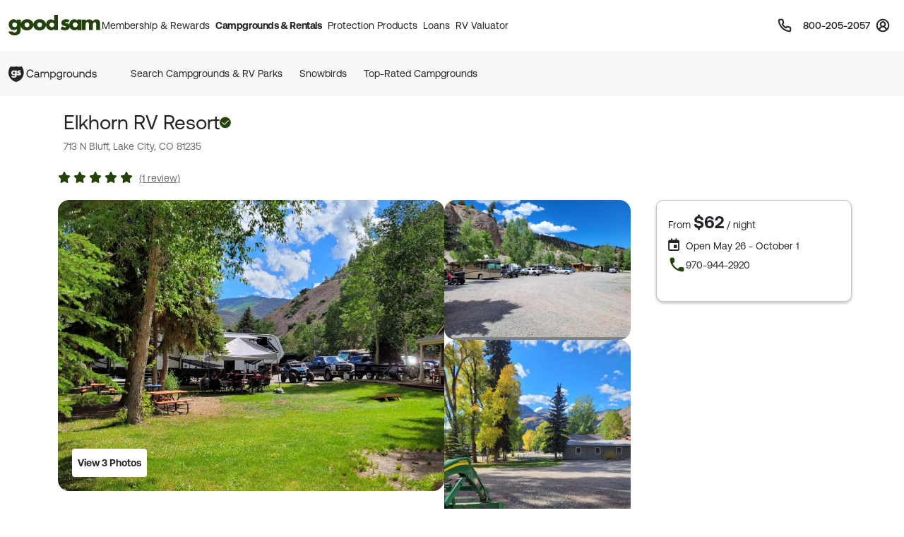

--- FILE ---
content_type: text/html; charset=UTF-8
request_url: https://www.goodsam.com/campgrounds-rv-parks/details?cgid=201203796
body_size: 50924
content:
<!DOCTYPE html>
<html lang="en-US">
<head>

    <script type="text/javascript" src="/ruxitagentjs_ICA7NQVfhqrux_10327251022105625.js" data-dtconfig="rid=RID_-271505839|rpid=-1624631341|domain=goodsam.com|reportUrl=/rb_bf54500tfu|app=f401e60bc3993b3d|owasp=1|featureHash=ICA7NQVfhqrux|msl=153600|srsr=5000|rdnt=1|uxrgce=1|cuc=ecxayi5o|srms=2,1,0,0%2Ftextarea%2Cinput%2Cselect%2Coption;0%2Fdatalist;0%2Fform%20button;0%2F%5Bdata-dtrum-input%5D;0%2F.data-dtrum-input;1%2F%5Edata%28%28%5C-.%2B%24%29%7C%24%29|mel=100000|expw=1|dpvc=1|md=mdcc1=cattntv_mstore_email|lastModification=1768405406441|postfix=ecxayi5o|tp=500,50,0|srbbv=2|agentUri=/ruxitagentjs_ICA7NQVfhqrux_10327251022105625.js"></script><style>
    /* Securiti Overrides */
    .cc-window.cc-banner .cc-message p,
    .cc-window.cc-banner .cc-message-container a,
    .cc-window.cc-banner p a,
    #securitiCmpCookiePrefBtn.cc-link.cmp-pref-link {
        font-family: "Aeonik", sans-serif !important;
        font-size: 14px !important;
        line-height: 20px !important;
        color: #232323 !important;
    }
    #securitiCmpCookiePrefBtn.cc-link.cmp-pref-link {
        font-weight: 500 !important;
    }
    .cc-window.cc-banner .cc-message-container .cc-link span {
        padding: 0 !important;
        margin: 0 !important;
    }
    .cc-color-override--153505327.cc-window {
        background-color: #fff !important;
    }
    .cc-window.cc-banner .cc-message-container p a span {
        color: #232323 !important;
    }
    .cc-window.cc-banner .cc-btn:hover {
        text-decoration: none !important;
    }
    .cc-window.cc-banner .cc-btn.cc-dismiss.cc-btn-format,
    .cmp-body .cmp-modal__footer .cmp-save-btn,
    .cc-btn,
    a.cc-btn.cc-dismiss.cc-link-format {
        font-family: "Aeonik", sans-serif !important;
        font-size: 14px !important;
        line-height: 20px !important;
        font-weight: 500 !important;
        border-radius: 6px !important;
    }
    .cc-btn.cc-dismiss.cc-btn-format,
    .cc-btn.cc-dismiss.cc-btn-format:hover,
    .cc-btn.cc-dismiss.cc-btn-format:active {
        background-color: #23410A !important;
    }
    .cc-link {
        font-weight: 400 !important;
        text-decoration: underline !important;
        text-underline-offset: 3px !important;
    }
    .cmp-body :focus, .cmp-body :focus-visible, .cc-window :focus, .cc-window :focus-visible, .cc-window.cc-banner :focus, .cc-window.cc-banner :focus-visible {
        outline: 0 !important;
    }
    .cc-link:hover {
        text-decoration: none !important;
    }
    @media (max-width: 767px) {
        .cc-window .cc-message {
            margin-bottom: 0 !important;
        }
        .cc-window.cc-banner {
            width: 100% !important;
            box-shadow: none !important;
            border-radius: 0 !important;
            padding: 0px 16px !important;
            border: 1px solid #D1D1D1 !important;
        }
        a.cc-btn.cc-dismiss.cc-link-format {
            width: 100% !important;
        }
        .cc-window.cc-banner .cc-compliance {
            flex-direction: column !important;
            align-items: center !important;
            justify-content: center !important;
            padding: 0 0 24px 0 !important;
        }
        .cc-window.cc-banner .cc-btn,
        .cc-link.cmp-pref-link {
            margin: 0 !important;
        }
        .cc-window.cc-banner .cc-btn.cc-dismiss.cc-btn-format,
        a.cc-btn.cc-dismiss.cc-link-format {
            width: 100% !important;
            padding: 8px 16px !important;
            height: 40px !important;
            margin-bottom: 6px !important;
        }
    }
    .cc-link.cmp-pref-link {
        align-items: center !important;
    }
    .cc-link.cmp-pref-link span svg {
        display: none !important;
    }
    .cc-link.cmp-pref-link span:first-of-type {
        height: 16px;
        width: 16px;
        background-image: url("data:image/svg+xml,%3Csvg xmlns='http://www.w3.org/2000/svg' width='16' height='16' viewBox='0 0 16 16' fill='none'%3E%3Cpath d='M13.3327 4.66797H7.33268M9.33268 11.3346H3.33268M9.33268 11.3346C9.33268 12.4392 10.2281 13.3346 11.3327 13.3346C12.4373 13.3346 13.3327 12.4392 13.3327 11.3346C13.3327 10.2301 12.4373 9.33464 11.3327 9.33464C10.2281 9.33464 9.33268 10.2301 9.33268 11.3346ZM6.66602 4.66797C6.66602 5.77254 5.77058 6.66797 4.66602 6.66797C3.56145 6.66797 2.66602 5.77254 2.66602 4.66797C2.66602 3.5634 3.56145 2.66797 4.66602 2.66797C5.77058 2.66797 6.66602 3.5634 6.66602 4.66797Z' stroke='%23232323' stroke-width='1.33' stroke-linecap='round' stroke-linejoin='round'/%3E%3C/svg%3E");
        background-repeat: no-repeat;
    }
</style>

            <script type="text/javascript" src="https://cdn.cwmkt.app/cwh-gcp-support-minified.js"></script>
        <script type="text/javascript" src="https://cdn-prod.securiti.ai/consent/auto_blocking/52afb928-62c5-40e9-bd72-3da78cf079fb/6d2ba03d-1f1a-420e-8bb6-e49835dfc82f.js"></script>
                        
    <meta charset="UTF-8">

    <title>    Elkhorn RV Resort - Lake City, Colorado campgrounds | Good Sam Campgrounds & RV Parks
</title>

        <meta name="title" content="Elkhorn RV Resort - Lake City, Colorado campgrounds | Good Sam Campgrounds & RV Parks">
    
        <meta name="description" content="Elkhorn RV Resort, Lake City, Colorado. Check for ratings on facilities, restrooms, and appeal. Save 10% on Good Sam Campgrounds & RV Parks">
    
    
    <link rel='canonical' href='https://www.goodsam.com/campgrounds-rv-parks/colorado/lake-city/elkhorn-rv-resort-201203796' />

    
    <!-- Segment Initial Code base gsc-->
    <script>
        let domain = "goodsam"
        let apiKey = "4TyHSZwnWoO4CBkOhmd6kdoGvy6NELha"
    </script>

    <script src="/build/runtime.1567d6b0.js" defer></script><script src="/build/4692.268540b1.js" defer></script><script src="/build/6518.efe5089d.js" defer></script><script src="/build/8707.9359a219.js" defer></script><script src="/build/5549.6e1ceec6.js" defer></script><script src="/build/2753.6ce5f7c3.js" defer></script><script src="/build/gs-segment-main.4fdde05f.js" defer></script>

    <link rel="icon" href="https://images.goodsam.com/goodsams.com/rebrand-favicon.ico">

    <meta name="viewport" content="width=device-width, initial-scale=1.0">
    <!-- This make sence for mobile browsers. It means, that content has been optimized for mobile browsers -->
    <meta name="HandheldFriendly" content="true">
    <meta name="msvalidate.01" content="E3E5CE6858EF0229265A304584C1BF6A" />
    <meta content="IE=edge" http-equiv="X-UA-Compatible">

            <link href='https://fonts.googleapis.com/css?family=Montserrat:200,300,400,500,600,700,900&display=swap' rel='stylesheet' type='text/css'>
        <link href="https://fonts.googleapis.com/css2?family=Lato:wght@400;700&display=swap" rel="stylesheet">
    <link rel="stylesheet" href="https://www.goodsam.com/css/modal.css?v=20180818"/>

    <style>
        /* overrides */
        #pageContent a h2 i.fa {
            -webkit-text-stroke: 4px white;
        }
        .widget-list {
            margin-bottom: 0;
        }
        .modal-content {
            width: 50%;
        }
        /*.modal-backdrop {
            z-index: 0;
        }*/
        #gsUsaToggle h2 {
            margin-bottom: 20px;
        }

        /******************/
        #canadaLabel {
            display: none;
            position: absolute;
            width: 100%;
        }
        .mapContainer {
            width: 100%
        }
        .mapContainer#usmap {
            margin: 0 auto;
        }
        #usmap {
            margin: auto;
            text-align:center;
            border: 0px solid #000;
            width: 1000px;
            height: 600px;
        }

        @media (max-width: 991px) {
            .widget-list li:last-child {
                border-bottom: 1px solid #ccc;
            }
            #gsUsaToggle div {
                border-top: 1px solid #ccc;
                border-bottom: 1px solid #ccc;
            }
        }

    </style>

        <link rel="stylesheet" href="/build/9461.5f21add2.css"><link rel="stylesheet" href="/build/4953.6f614fc3.css"><link rel="stylesheet" href="/build/525.62961323.css"><link rel="stylesheet" href="/build/goodsam.55a9e5d5.css">
    
        <link rel="stylesheet" href="/build/campground-page.25849490.css">
    <link rel="stylesheet" href="//cdn.jsdelivr.net/npm/vanillajs-datepicker@1.1.4/dist/css/datepicker.min.css">

            <script src="/build/5440.33e55192.js" defer></script><script src="/build/8054.2ec0f81d.js" defer></script><script src="/build/9757.4cd00630.js" defer></script><script src="/build/7680.5b99b337.js" defer></script><script src="/build/9434.5ffdef92.js" defer></script><script src="/build/goodsam.9b4a1fa2.js" defer></script>

        <script src="https://ajax.googleapis.com/ajax/libs/jquery/3.7.1/jquery.min.js"></script>
        <script src="https://code.jquery.com/ui/1.14.0/jquery-ui.min.js"></script>
        <script>
            window.FontAwesomeConfig = {
                searchPseudoElements: true
            }
        </script>
        <script src="https://kit.fontawesome.com/511b2b5f16.js" crossorigin="anonymous"></script>

        <!-- BEGIN bs/popper from base -->
        <!--
                <script src="https://cdn.jsdelivr.net/npm/@popperjs/core@2.10.2/dist/umd/popper.min.js" integrity="sha384-7+zCNj/IqJ95wo16oMtfsKbZ9ccEh31eOz1HGyDuCQ6wgnyJNSYdrPa03rtR1zdB" crossorigin="anonymous"></script>
                <script src="https://cdn.jsdelivr.net/npm/bootstrap@5.1.3/dist/js/bootstrap.min.js" integrity="sha384-QJHtvGhmr9XOIpI6YVutG+2QOK9T+ZnN4kzFN1RtK3zEFEIsxhlmWl5/YESvpZ13" crossorigin="anonymous"></script>
        -->
        <!-- END bs/popper from base -->
                        
        
        <script>
        var AR = {name: 'AR',descr: 'Arkansas',url: 'arkansasgoodsams.org'}
        var CN = {name: 'CN',descr: 'California - Northern',url: 'norcalgoodsam.org'}
        var CS = {name: 'CS',descr: 'California - Southern',url: 'socalgoodsam.org'}
        var CO = {name: 'CO',descr: 'Colorado',url: 'coloradogoodsam.org'}
        var DE = {name: 'DE',descr: 'Delaware',url: 'www.facebook.com/DelawareGoodSamClub/'}
        var FL = {name: 'FL',descr: 'Florida',url: 'goodsams-florida.org'}
        var GA = {name: 'GA',descr: 'Georgia',url: 'www.georgiagoodsam.org'}
        var ID = {name: 'ID',descr: 'Idaho',url: 'idahogoodsam.org'}
        var IL = {name: 'IL',descr: 'Illinois',url: 'illinoisgoodsam.org'}
        var IA = {name: 'IA',descr: 'Iowa',url: 'iowagoodsam.com'}
        var KS = {name: 'KS',descr: 'Kansas',url: 'kansasgoodsams.org'}
        var KY = {name: 'KY',descr: 'Kentucky',url: 'kentuckygoodsam.com'}
        var MD = {name: 'MD',descr: 'Maryland',url: 'www.marylandgoodsam.org'}
        var MA = {name: 'MA',descr: 'Massachusetts',url: 'www.massgoodsam.com'}
        var MI = {name: 'MI',descr: 'Michigan',url: 'michigangoodsam.org'}
        var MN = {name: 'MN',descr: 'Minnesota',url: 'www.mngoodsamclub.com'}
        var MO = {name: 'MO',descr: 'Missouri',url: 'www.missourigoodsam.com'}
        var MT = {name: 'MT',descr: 'Montana',url: 'www.montanagoodsam.com'}
        var NE = {name: 'NE',descr: 'Nebraska',url: 'nebraskagoodsams.com'}
        var NV = {name: 'NV',descr: 'Nevada',url: 'nevadagoodsam.com'}
        var NY = {name: 'NY',descr: 'New York',url: 'newyorkgoodsam.com'}
        var NC = {name: 'NC',descr: 'North Carolina',url: 'www.facebook.com/groups/709312045815554'}
        var ND = {name: 'ND',descr: 'North Dakota',url: 'ndgoodsam.webs.com'}
        var OH = {name: 'OH',descr: 'Ohio',url: 'ohiogoodsam.com'}
        var OK = {name: 'OK',descr: 'Oklahoma',url: 'oklahomagoodsams.com'}
        var OR = {name: 'OR',descr: 'Oregon',url: 'oregongoodsam.org'}
        var PA = {name: 'PA',descr: 'Pennsylvania',url: 'pagoodsam.com/'}
        var RI = {name: 'RI',descr: 'Rhode Island',url: 'rhodeislandgoodsam.com'}
        var SC = {name: 'SC',descr: 'South Carolina',url: 'scgoodsam.com'}
        var TN = {name: 'TN',descr: 'Tennessee',url: 'tenngoodsam.org'}
        var TX = {name: 'TX',descr: 'Texas',url: 'texasgoodsam.com/'}
        var UT = {name: 'UT',descr: 'Utah',url: 'utahgoodsam.org'}
        var WA = {name: 'WA',descr: 'Washington',url: 'washingtonstategoodsams.com'}
        var WV = {name: 'WV',descr: 'West Virginia',url: 'www.facebook.com/groups/49797321395'}
        var CA = {name: '',url: ''}
        </script>

        
    
        <script async src='https://pagead2.googlesyndication.com/tag/js/gpt.js'></script>
    <script>
        let adCity = 'lakecity';
        let adState = 'co';

        function onSlotRenderEndedFunction(event) {
            const slot = event.slot;

            //hide empty ad div
            if (event.isEmpty) {
                document.querySelector('#' + slot.getSlotElementId()).parentNode.classList.add('d-none');
                document.querySelector('#backLinkCol').classList.add('mb-4');
            }
        }
    </script>
    <!-- Start GPT Tag -->
    <script>
        window.googletag = window.googletag || {cmd: []};
        googletag.cmd.push(function () {
            googletag.defineSlot('/313395910/gs_cd_ldptdd2', 'fluid', 'div-gpt-ad-5931063-1').setTargeting('state', adState).setTargeting('city', adCity).addService(googletag.pubads());
            googletag.defineSlot('/313395910/gs_cd_ldpbbf3', 'fluid', 'div-gpt-ad-5931063-2').setTargeting('state', adState).setTargeting('city', adCity).addService(googletag.pubads());
            googletag.pubads().setPrivacySettings({limitedAds: true});
            googletag.pubads().addEventListener('slotRenderEnded', onSlotRenderEndedFunction);
            googletag.pubads().enableSingleRequest();
            googletag.pubads().collapseEmptyDivs();
            googletag.enableServices();
        });
    </script>
    <!-- End GPT Tag -->
    <!-- Start VWO Async SmartCode -->
    <link rel="preconnect" href="https://dev.visualwebsiteoptimizer.com" />
    <script type='text/javascript' id='vwoCode'>
    window._vwo_code || (function() {
    var account_id=768475,
    version=2.1,
    settings_tolerance=2000,
    hide_element='body',
    hide_element_style = 'opacity:0 !important;filter:alpha(opacity=0) !important;background:none !important',
    /* DO NOT EDIT BELOW THIS LINE */
    f=false,w=window,d=document,v=d.querySelector('#vwoCode'),cK='_vwo_'+account_id+'_settings',cc={};try{var c=JSON.parse(localStorage.getItem('_vwo_'+account_id+'_config'));cc=c&&typeof c==='object'?c:{}}catch(e){}var stT=cc.stT==='session'?w.sessionStorage:w.localStorage;code={use_existing_jquery:function(){return typeof use_existing_jquery!=='undefined'?use_existing_jquery:undefined},library_tolerance:function(){return typeof library_tolerance!=='undefined'?library_tolerance:undefined},settings_tolerance:function(){return cc.sT||settings_tolerance},hide_element_style:function(){return'{'+(cc.hES||hide_element_style)+'}'},hide_element:function(){if(performance.getEntriesByName('first-contentful-paint')[0]){return''}return typeof cc.hE==='string'?cc.hE:hide_element},getVersion:function(){return version},finish:function(e){if(!f){f=true;var t=d.getElementById('_vis_opt_path_hides');if(t)t.parentNode.removeChild(t);if(e)(new Image).src='https://dev.visualwebsiteoptimizer.com/ee.gif?a='+account_id+e}},finished:function(){return f},addScript:function(e){var t=d.createElement('script');t.type='text/javascript';if(e.src){t.src=e.src}else{t.text=e.text}d.getElementsByTagName('head')[0].appendChild(t)},load:function(e,t){var i=this.getSettings(),n=d.createElement('script'),r=this;t=t||{};if(i){n.textContent=i;d.getElementsByTagName('head')[0].appendChild(n);if(!w.VWO||VWO.caE){stT.removeItem(cK);r.load(e)}}else{var o=new XMLHttpRequest;o.open('GET',e,true);o.withCredentials=!t.dSC;o.responseType=t.responseType||'text';o.onload=function(){if(t.onloadCb){return t.onloadCb(o,e)}if(o.status===200){_vwo_code.addScript({text:o.responseText})}else{_vwo_code.finish('&e=loading_failure:'+e)}};o.onerror=function(){if(t.onerrorCb){return t.onerrorCb(e)}_vwo_code.finish('&e=loading_failure:'+e)};o.send()}},getSettings:function(){try{var e=stT.getItem(cK);if(!e){return}e=JSON.parse(e);if(Date.now()>e.e){stT.removeItem(cK);return}return e.s}catch(e){return}},init:function(){if(d.URL.indexOf('__vwo_disable__')>-1)return;var e=this.settings_tolerance();w._vwo_settings_timer=setTimeout(function(){_vwo_code.finish();stT.removeItem(cK)},e);var t;if(this.hide_element()!=='body'){t=d.createElement('style');var i=this.hide_element(),n=i?i+this.hide_element_style():'',r=d.getElementsByTagName('head')[0];t.setAttribute('id','_vis_opt_path_hides');v&&t.setAttribute('nonce',v.nonce);t.setAttribute('type','text/css');if(t.styleSheet)t.styleSheet.cssText=n;else t.appendChild(d.createTextNode(n));r.appendChild(t)}else{t=d.getElementsByTagName('head')[0];var n=d.createElement('div');n.style.cssText='z-index: 2147483647 !important;position: fixed !important;left: 0 !important;top: 0 !important;width: 100% !important;height: 100% !important;background: white !important;';n.setAttribute('id','_vis_opt_path_hides');n.classList.add('_vis_hide_layer');t.parentNode.insertBefore(n,t.nextSibling)}var o='https://dev.visualwebsiteoptimizer.com/j.php?a='+account_id+'&u='+encodeURIComponent(d.URL)+'&vn='+version;if(w.location.search.indexOf('_vwo_xhr')!==-1){this.addScript({src:o})}else{this.load(o+'&x=true')}}};w._vwo_code=code;code.init();})();
    </script>
    <!-- End VWO Async SmartCode -->
</head>
<body data-controller="campgrounds-rv-parks-search" data-action="click->campgrounds-rv-parks-search#enableScroll">
        



                        <script src="/build/google-places-search.9ae8e3aa.js" defer></script>
            <script defer src="https://maps.googleapis.com/maps/api/js?key=AIzaSyD7uaz4pYhzsdFv7RHTS84LSKjg2odysOM&libraries=places&callback=initAutocomplete"></script>

                                                            
    

<script>
    $(document).ready(function() {
        if (""){
            $(".renew-bar").css("display","block");
        }else{
            $(".join-bar").css("display","block");
        }

        $('.global-search').click(function(event){
            event.stopPropagation();
        });
    });
</script>


    <header class="global-header" data-controller="global-header" data-action="DOMContentLoaded@document->global-header#getCurrentPath DOMContentLoaded@document->global-header#setActiveNavItem">
    
        <style>
    .topnav span {
        font-size: 0.75rem;       /* was 12px → 0.75rem */
        line-height: 1;           /* was 12px → unitless for scalable line-height */
        font-weight: 600;
        color: #474342;
        text-decoration: none;
    }
</style>


<nav class="global-rb navbar navbar-expand-lg navbar-light" data-global-header-target="mainHeader">
    <div class="container-fluid">
        <div class="container jumbo">
            <div class="collapse navbar-collapse nav-wrap" id="navbar-content">
                <ul class="navbar-nav">
                    <li class="nav-item">
                        <a href="https://www.goodsam.com/">
                            <img class="logo" src="//images.goodsam.com/goodsam.com/rebrand/rb-logo-v2.svg" alt="Good Sam logo">
                        </a>
                    </li>
                    <li class="nav-item dropdown desktop-nav">
                        <a
                            class="headerClick nav-link dropdown-toggle "
                            href="#"
                            role="button"
                            tabindex="0"
                            aria-expanded="false"
                            aria-controls="membershipRewardsMenu"
                            data-bs-toggle="dropdown"
                            data-bs-hover="dropdown"
                            data-text="Membership &amp; Rewards"
                        >
                            Membership &amp; Rewards
                        </a>
                        <div class="dropdown-menu rewards-menu">
                            <div class="rewards-top">
                                <div class="rewards-heading">
                                    <ul class="mt-0">
                                        <li class="col-desc">
                                            <div>
                                                <a class="headerClick dropdown-item" href="https://www.goodsam.com/rewards" title="Learn more about Good Sam's Rewards program">Rewards Program</a>
                                            </div>
                                        </li>
                                        <li><a class="dropdown-item headerClick tdu" href="https://www.goodsam.com/rewards/benefits">Benefits</a></li>
                                        <li><a class="dropdown-item headerClick tdu" href="https://www.goodsam.com/rewards/how-points-work">How Points Work</a></li>
                                    </ul>
                                </div>
                            </div>
                            <div class="rewards-bottom">
                                <ul>
                                    <li class="col-desc mb-0">
                                        <div>
                                            <a class="headerClick dropdown-item" href="https://www.goodsam.com/club" title="Learn more about Good Sam Memberships">Membership Overview</a>
                                        </div>
                                    </li>
                                    <li><a class="dropdown-item headerClick tdu" href="https://www.goodsam.com/checkout">Join Now</a></li>
                                    <li class="half-spacer"></li>
                                    <li class="col-desc">
                                        <div>
                                            <a class="headerClick dropdown-item" href="https://www.goodsam.com/creditcard" title="Learn more about Good Sam Credit Cards">Good Sam Credit Card</a>
                                        </div>
                                    </li>
                                    <li><a class="dropdown-item headerClick tdu" href="https://www.goodsam.com/creditcard">Apply Today</a></li>
                                    <li class="half-spacer"></li>
                                    <li class="col-desc">
                                        <div>
                                            <a class="headerClick dropdown-item" href="https://community.goodsam.com" target="_blank" title="Visit Good Sam Community">Community</a>
                                        </div>
                                    </li>
                                    <li><a class="dropdown-item headerClick tdu" href="https://community.goodsam.com/category/TRAVELCENTER" target="_blank">Groups</a></li>
                                    <li class="mb-0"><a class="dropdown-item headerClick tdu" href="https://community.goodsam.com/category/RVTalk" target="_blank">Everything RV</a></li>
                                </ul>
                            </div>
                        </div>
                    </li>

                    <li class="nav-item dropdown desktop-nav">
                        <a
                            href="#"
                            class="nav-link dropdown-toggle headerClick active"
                            role="button"
                            tabindex="0"
                            aria-expanded="false"
                            aria-controls="campgroundsMenu"
                            data-bs-toggle="dropdown"
                            data-bs-hover="dropdown"
                            title="Campgrounds & Rentals"
                        >
                            Campgrounds &amp; Rentals
                        </a>
                        <div class="dropdown-menu campgrounds-menu">
                            <ul>
                                <li class="col-desc">
                                    <div>
                                        <a class="headerClick dropdown-item" href="https://www.goodsam.com/campgrounds-rv-parks" title="Learn more about Good Sam Campgrounds">Campgrounds &amp; RV Parks</a>
                                    </div>
                                </li>
                                <li><a class="dropdown-item headerClick tdu" href="https://www.goodsam.com/campgrounds-rv-parks/snowbird">Snowbirds</a></li>
                                <li><a class="dropdown-item headerClick tdu" href="https://www.goodsam.com/campgrounds-rv-parks/top-rated">Top-Rated Campgrounds</a></li>
                                <li class="mb-0"><a class="dropdown-item headerClick tdu" href="https://www.goodsam.com/campgrounds-rv-parks">Book Now</a></li>
                            </ul>

                            <div class="vertical-divider"></div>

                            <ul>
                                <li class="col-desc">
                                    <div>
                                        <a class="headerClick dropdown-item" href="https://www.rvrentals.com/" target="_blank" title="Learn more about RV Rentals">RV Rentals</a>
                                    </div>
                                </li>
                                <li><a class="dropdown-item headerClick tdu" href="https://www.rvrentals.com/" target="_blank">Rent an RV</a></li>
                                <li><a class="dropdown-item headerClick tdu" href="https://www.rvrentals.com/list-your-rv" target="_blank">List an RV</a></li>
                            </ul>
                        </div>
                    </li>

                    <li class="nav-item dropdown desktop-nav">
                        <a
                            href="#"
                            class="nav-link dropdown-toggle headerClick "
                            role="button"
                            tabindex="0"
                            aria-expanded="false"
                            aria-controls="protectionMenu"
                            data-bs-toggle="dropdown"
                            data-bs-hover="dropdown"
                            title="Protection Products"
                        >
                            Protection Products
                        </a>
                        <div class="dropdown-menu protection-menu">
                            <ul class="protection-one">
                                <li class="col-heading">
                                    <a class="headerClick dropdown-item" href="https://www.goodsam.com/emergency-products" title="Learn more about Good Sam's emergency products"><span>Emergency Products</span> <i class="fa-solid fa-chevron-right"></i></a>
                                </li>
                                <li class="col-desc">
                                    <div>
                                        <a class="headerClick dropdown-item" href="https://roadside.goodsam.com" title="Visit Roadside Assistance">Roadside Assistance</a>
                                    </div>
                                </li>
                                <li><a class="dropdown-item headerClick tdu" href="https://roadside.goodsam.com/compare-rv-plans">Find an RV Plan</a></li>
                                <li><a class="dropdown-item headerClick tdu" href="https://roadside.goodsam.com/compare-auto-plans">Find an Auto Plan</a></li>
                                <li><a class="dropdown-item headerClick tdu" href="https://roadside.goodsam.com/why-us">Why Us?</a></li>
                                <li class="mb-0"><a class="dropdown-item headerClick tdu" href="https://roadside.goodsam.com/findaplan/auto-rv-coverage/">Join Now</a></li>
                                <li class="spacer"></li>
                                <li class="col-desc">
                                    <div>
                                        <a class="headerClick dropdown-item" href="https://travelassist.goodsam.com" title="Visit TravelAssist">TravelAssist</a>
                                    </div>
                                </li>
                                <li><a class="dropdown-item headerClick tdu" href="https://travelassist.goodsam.com/findaplan">Find a Plan</a></li>
                                <li><a class="dropdown-item headerClick tdu" href="https://travelassist.goodsam.com/plan-benefits">Plan benefits</a></li>
                                <li><a class="dropdown-item headerClick tdu" href="https://travelassist.goodsam.com/compare">Compare</a></li>
                                <li class="mb-0"><a class="dropdown-item headerClick tdu" href="https://travelassist.goodsam.com/checkout">Join Now</a></li>
                                <li class="spacer"></li>
                                <li class="col-desc">
                                    <div>
                                        <a class="headerClick dropdown-item" href="https://waterrescue.goodsam.com" title="Visit Water Rescue">Water Rescue</a>
                                    </div>
                                </li>
                                <li class="mb-0"><a class="dropdown-item headerClick tdu" href="https://waterrescue.goodsam.com/checkout">Join Now</a></li>
                            </ul>

                            <div class="vertical-divider"></div>

                            <ul class="protection-two">
                                <li class="col-heading">
                                    <a class="headerClick dropdown-item" href="https://www.goodsam.com/financial-protection" title="Learn more about Good Sam's financial protection programs"><span>Financial Protection Products</span> <i class="fa-solid fa-chevron-right"></i></a>
                                </li>
                                <li class="col-desc">
                                    <div>
                                        <a class="headerClick dropdown-item" href="https://www.goodsamesp.com/">Extended Service Plan</a>
                                    </div>
                                </li>
                                <li><a class="dropdown-item headerClick tdu" href="https://www.goodsamesp.com/rv-extended-warranty/">Coverage</a></li>
                                <li><a class="dropdown-item headerClick tdu" href="https://www.goodsamesp.com/benefits-extended-service/">Benefits</a></li>
                                <li><a class="dropdown-item headerClick tdu" href="https://www.goodsamesp.com/claims/">Claims</a></li>
                                <li class="spacer"></li>
                                <li class="col-desc">
                                    <div>
                                        <a class="headerClick dropdown-item" href="https://www.goodsam.com/insurance">Insurance</a>
                                    </div>
                                </li>
                                <li><a class="dropdown-item headerClick tdu" href="https://www.goodsamrvinsurance.com/?mc=WW" target="_blank">RV/Auto/Boat Insurance</a></li>
                                <li><a class="dropdown-item headerClick tdu" href="https://www.goodsamrvinsurance.com/other-insurance-products?mc=ww" target="_blank">Homeowners/Renters Insurance</a></li>
                                <li><a class="dropdown-item headerClick tdu" href="https://www.goodsamrvinsurance.com/other-insurance-products?mc=ww" target="_blank">Motorcycle Insurance</a></li>
                                <li><a class="dropdown-item headerClick tdu" href="https://www.gscinsurance.com/" target="_blank">Life & Health Insurance</a></li>
                                <li class="mb-0"><a class="dropdown-item headerClick tdu" href="https://petinsurance.goodsam.com/" target="_blank">Pet Insurance</a></li>
                            </ul>

                            <div class="vertical-divider"></div>

                            <ul class="protection-three">
                                <li class="col-heading">
                                    <a class="headerClick dropdown-item" href="https://www.goodsam.com/tire-maintenance" title="Learn more about Good Sam's tire and maintenance programs"><span>Tire &amp; Maintenance Products</span> <i class="fa-solid fa-chevron-right"></i></a>
                                </li>
                                <li class="col-desc mb-0">
                                    <div>
                                        <a class="headerClick dropdown-item" href="https://tireandwheel.goodsam.com/" target="_blank" title="Visit Tire and Wheel Protection">Tire &amp; Wheel Protection</a>
                                    </div>
                                </li>
                                <li class="mb-0"><a class="dropdown-item headerClick tdu" href="https://tireandwheel.goodsam.com/checkout">Join Now</a></li>
                                <li class="half-spacer"></li>
                                <li class="col-desc">
                                    <div>
                                        <a class="headerClick dropdown-item" href="https://tires.goodsam.com/" target="_blank" title="Visit Tire Sales">Tire Sales</a>
                                    </div>
                                </li>
                            </ul>
                        </div>
                    </li>

                    <li class="nav-item dropdown desktop-nav">
                        <a
                            href="#"
                            class="nav-link dropdown-toggle headerClick "
                            role="button"
                            tabindex="0"
                            aria-expanded="false"
                            aria-controls="financeMenu"
                            data-bs-toggle="dropdown"
                            data-bs-hover="dropdown"
                            title="Loans"
                        >
                            Loans
                        </a>
                        <div class="dropdown-menu finance-menu">
                            <ul>
                                <li class="col-desc">
                                    <div>
                                        <a class="headerClick dropdown-item" href="https://loans.goodsam.com/rv?purpose=RV&type=&source=102570&subsource=10&keycode=LinkFromGoodSamWebsite&promocode=601&member=&rqid=&sfid=&repid=RARV&utm_id=600&utm_source=GoodSam&utm_campaign=GoodSamWebsiteLink&utm_term=&utm_content=&gclid=&gclsrc=&_gl=1*1tx12ex*_ga*MTU5NzU0NTU2Ni4xNzA3NzYzODI0*_ga_9EQ0S1W9FR*MTcwNzgyOTM2Ny40LjEuMTcwNzgyOTczMi4xNy4wLjA." title="Visit Finance Center">Loans</a>
                                    </div>
                                </li>
                                <li><a class="dropdown-item headerClick tdu" href="https://loans.goodsam.com/rv?purpose=RV&type=&source=102570&subsource=10&keycode=LinkFromGoodSamWebsite&promocode=601&member=&rqid=&sfid=&repid=RARV&utm_id=600&utm_source=GoodSam&utm_campaign=GoodSamWebsiteLink&utm_term=&utm_content=&gclid=&gclsrc=&_gl=1*1tx12ex*_ga*MTU5NzU0NTU2Ni4xNzA3NzYzODI0*_ga_9EQ0S1W9FR*MTcwNzgyOTM2Ny40LjEuMTcwNzgyOTczMi4xNy4wLjA.">RV loans</a></li>
                                <li><a class="dropdown-item headerClick tdu" href="https://loans.goodsam.com/boat?purpose=RV&type=&source=102570&subsource=10&keycode=LinkFromGoodSamWebsite&promocode=601&member=&rqid=&sfid=&repid=RARV&utm_id=600&utm_source=GoodSam&utm_campaign=GoodSamWebsiteLink&utm_term=&utm_content=&gclid=&gclsrc=&_gl=1*1tx12ex*_ga*MTU5NzU0NTU2Ni4xNzA3NzYzODI0*_ga_9EQ0S1W9FR*MTcwNzgyOTM2Ny40LjEuMTcwNzgyOTczMi4xNy4wLjA.">Boat loans</a></li>
                                <li><a class="dropdown-item headerClick tdu" href="https://loans.goodsam.com/unsecured?purpose=RV&type=&source=102570&subsource=10&keycode=LinkFromGoodSamWebsite&promocode=601&member=&rqid=&sfid=&repid=RARV&utm_id=600&utm_source=GoodSam&utm_campaign=GoodSamWebsiteLink&utm_term=&utm_content=&gclid=&gclsrc=&_gl=1*1tx12ex*_ga*MTU5NzU0NTU2Ni4xNzA3NzYzODI0*_ga_9EQ0S1W9FR*MTcwNzgyOTM2Ny40LjEuMTcwNzgyOTczMi4xNy4wLjA.">Unsecured loans</a></li>
                                <li><a class="dropdown-item headerClick tdu" href="https://loans.goodsam.com/calculator?purpose=RV&type=&source=102570&subsource=10&keycode=LinkFromGoodSamWebsite&promocode=601&member=&rqid=&sfid=&repid=RARV&utm_id=600&utm_source=GoodSam&utm_campaign=GoodSamWebsiteLink&utm_term=&utm_content=&gclid=&gclsrc=&_gl=1*1tx12ex*_ga*MTU5NzU0NTU2Ni4xNzA3NzYzODI0*_ga_9EQ0S1W9FR*MTcwNzgyOTM2Ny40LjEuMTcwNzgyOTczMi4xNy4wLjA.">Loan Calculator</a></li>
                                <li><a class="dropdown-item headerClick tdu" href="https://loans.goodsam.com/apply?source=102565&">Apply for a loan</a></li>
                            </ul>
                        </div>
                    </li>

                    <li class="nav-item desktop-nav">
                        <a class="nav-link headerClick" href="https://www.goodsam.com/valueplus/">
                            RV Valuator
                        </a>
                    </li>
                </ul>

                <div class="extra-links">
                    <a class="headerClick phoneLink" href="tel:800-205-2057" title="800-205-2057">
                        <svg xmlns="http://www.w3.org/2000/svg" width="20" height="20" viewBox="0 0 20 20" fill="none" role="img" aria-labelledby="header-phone-svg-title">
    <title id="header-phone-svg-title">Call Customer Support</title>
    <g clip-path="url(#clip0_6938_1645)">
    <path d="M18.3332 14.0999V16.5999C18.3341 16.832 18.2866 17.0617 18.1936 17.2744C18.1006 17.487 17.9643 17.6779 17.7933 17.8348C17.6222 17.9917 17.4203 18.1112 17.2005 18.1855C16.9806 18.2599 16.7477 18.2875 16.5165 18.2666C13.9522 17.988 11.489 17.1117 9.32486 15.7083C7.31139 14.4288 5.60431 12.7217 4.32486 10.7083C2.91651 8.53426 2.04007 6.05908 1.76653 3.48325C1.7457 3.25281 1.77309 3.02055 1.84695 2.80127C1.9208 2.58199 2.03951 2.38049 2.1955 2.2096C2.3515 2.03871 2.54137 1.90218 2.75302 1.80869C2.96468 1.7152 3.19348 1.6668 3.42486 1.66658H5.92486C6.32928 1.6626 6.72136 1.80582 7.028 2.06953C7.33464 2.33324 7.53493 2.69946 7.59153 3.09992C7.69705 3.89997 7.89274 4.68552 8.17486 5.44158C8.28698 5.73985 8.31125 6.06401 8.24478 6.37565C8.17832 6.68729 8.02392 6.97334 7.79986 7.19992L6.74153 8.25825C7.92783 10.3445 9.65524 12.072 11.7415 13.2583L12.7999 12.1999C13.0264 11.9759 13.3125 11.8215 13.6241 11.755C13.9358 11.6885 14.2599 11.7128 14.5582 11.8249C15.3143 12.107 16.0998 12.3027 16.8999 12.4083C17.3047 12.4654 17.6744 12.6693 17.9386 12.9812C18.2029 13.2931 18.3433 13.6912 18.3332 14.0999Z" stroke="#232323" stroke-width="2" stroke-linecap="round" stroke-linejoin="round"/>
    </g>
    <defs>
    <clipPath id="clip0_6938_1645">
        <rect width="20" height="20" fill="white"/>
    </clipPath>
    </defs>
</svg>                        <span class="link-text ml-8 fw-600">800-205-2057</span>
                    </a>
                    <div class="dropdown acct-dropdown"
                         data-controller="garage-notifications"
                         data-garage-notifications-endpoint-value="/oAuth/user/garage/notification">
                                                    <a class="btn btn-secondary dropdown-toggle headerClick" title="Sign In" href="/signin?auth-success-redirect=https://myaccount.goodsam.com/my-account">
                                <svg xmlns="http://www.w3.org/2000/svg" width="20" height="20" viewBox="0 0 20 20" fill="none" role="img" aria-labelledby="header-user-svg-title">
    <title id="header-user-svg-title">Go to My Account</title>
    <g clip-path="url(#clip0_6938_1650)">
        <path d="M14.9998 16.6667C14.9998 15.3407 14.4731 14.0689 13.5354 13.1312C12.5977 12.1935 11.3259 11.6667 9.99984 11.6667M9.99984 11.6667C8.67376 11.6667 7.40199 12.1935 6.4643 13.1312C5.52662 14.0689 4.99984 15.3407 4.99984 16.6667M9.99984 11.6667C11.8408 11.6667 13.3332 10.1744 13.3332 8.33342C13.3332 6.49247 11.8408 5.00008 9.99984 5.00008C8.15889 5.00008 6.6665 6.49247 6.6665 8.33342C6.6665 10.1744 8.15889 11.6667 9.99984 11.6667ZM18.3332 10.0001C18.3332 14.6025 14.6022 18.3334 9.99984 18.3334C5.39746 18.3334 1.6665 14.6025 1.6665 10.0001C1.6665 5.39771 5.39746 1.66675 9.99984 1.66675C14.6022 1.66675 18.3332 5.39771 18.3332 10.0001Z" stroke="#232323" stroke-width="2" stroke-linecap="round" stroke-linejoin="round"/>
    </g>
    <defs>
        <clipPath id="clip0_6938_1650">
        <rect width="20" height="20" fill="white"/>
        </clipPath>
    </defs>
</svg>                                <span class="visually-hidden">Sign In</span>
                            </a>
                        
                                                                                                 </div>

                    <a class="nav-toggler" data-bs-toggle="offcanvas" href="#navCanvas" role="button" aria-controls="offcanvasExample">
                        <i class="fa-regular fa-bars"></i>
                    </a>
                </div>
            </div>
        </div>
    </div>
</nav>

<!-- Mobile Nav -->
<nav id="mobileMenu" class="mobile-navbar navbar-fixed-top">
    <!-- Mobile Nav Controls -->
    <div class="mobileNav" id="mobileMenu" data-global-header-target="mobileHeader">
        <div>
            <a class="headerClick" href="https://www.goodsam.com" title="Home">
                <img class="navLogo mobile-nav-logo" src="https://images.goodsam.com/logos/goodsam-logo-green.svg" alt="Good Sam logo">
            </a>
        </div>

        <div class="icons-wrap">
            <div id="phoneIconWrap" class="mobile-nav-float-left">
                <div id="phoneIcon">
                    <a href="tel:800-205-2057" title="800-205-2057" class="headerClick">
                        <svg xmlns="http://www.w3.org/2000/svg" width="20" height="20" viewBox="0 0 20 20" fill="none" role="img" aria-labelledby="header-phone-svg-title">
    <title id="header-phone-svg-title">Call Customer Support</title>
    <g clip-path="url(#clip0_6938_1645)">
    <path d="M18.3332 14.0999V16.5999C18.3341 16.832 18.2866 17.0617 18.1936 17.2744C18.1006 17.487 17.9643 17.6779 17.7933 17.8348C17.6222 17.9917 17.4203 18.1112 17.2005 18.1855C16.9806 18.2599 16.7477 18.2875 16.5165 18.2666C13.9522 17.988 11.489 17.1117 9.32486 15.7083C7.31139 14.4288 5.60431 12.7217 4.32486 10.7083C2.91651 8.53426 2.04007 6.05908 1.76653 3.48325C1.7457 3.25281 1.77309 3.02055 1.84695 2.80127C1.9208 2.58199 2.03951 2.38049 2.1955 2.2096C2.3515 2.03871 2.54137 1.90218 2.75302 1.80869C2.96468 1.7152 3.19348 1.6668 3.42486 1.66658H5.92486C6.32928 1.6626 6.72136 1.80582 7.028 2.06953C7.33464 2.33324 7.53493 2.69946 7.59153 3.09992C7.69705 3.89997 7.89274 4.68552 8.17486 5.44158C8.28698 5.73985 8.31125 6.06401 8.24478 6.37565C8.17832 6.68729 8.02392 6.97334 7.79986 7.19992L6.74153 8.25825C7.92783 10.3445 9.65524 12.072 11.7415 13.2583L12.7999 12.1999C13.0264 11.9759 13.3125 11.8215 13.6241 11.755C13.9358 11.6885 14.2599 11.7128 14.5582 11.8249C15.3143 12.107 16.0998 12.3027 16.8999 12.4083C17.3047 12.4654 17.6744 12.6693 17.9386 12.9812C18.2029 13.2931 18.3433 13.6912 18.3332 14.0999Z" stroke="#232323" stroke-width="2" stroke-linecap="round" stroke-linejoin="round"/>
    </g>
    <defs>
    <clipPath id="clip0_6938_1645">
        <rect width="20" height="20" fill="white"/>
    </clipPath>
    </defs>
</svg>                    </a>
                </div>
            </div>

            <div id="accountIconWrap">
                                    <a class="headerClick" title="Sign In | Create Account" href="/signin?auth-success-redirect=https://myaccount.goodsam.com/my-account">
                        <svg xmlns="http://www.w3.org/2000/svg" width="20" height="20" viewBox="0 0 20 20" fill="none" role="img" aria-labelledby="header-user-svg-title">
    <title id="header-user-svg-title">Go to My Account</title>
    <g clip-path="url(#clip0_6938_1650)">
        <path d="M14.9998 16.6667C14.9998 15.3407 14.4731 14.0689 13.5354 13.1312C12.5977 12.1935 11.3259 11.6667 9.99984 11.6667M9.99984 11.6667C8.67376 11.6667 7.40199 12.1935 6.4643 13.1312C5.52662 14.0689 4.99984 15.3407 4.99984 16.6667M9.99984 11.6667C11.8408 11.6667 13.3332 10.1744 13.3332 8.33342C13.3332 6.49247 11.8408 5.00008 9.99984 5.00008C8.15889 5.00008 6.6665 6.49247 6.6665 8.33342C6.6665 10.1744 8.15889 11.6667 9.99984 11.6667ZM18.3332 10.0001C18.3332 14.6025 14.6022 18.3334 9.99984 18.3334C5.39746 18.3334 1.6665 14.6025 1.6665 10.0001C1.6665 5.39771 5.39746 1.66675 9.99984 1.66675C14.6022 1.66675 18.3332 5.39771 18.3332 10.0001Z" stroke="#232323" stroke-width="2" stroke-linecap="round" stroke-linejoin="round"/>
    </g>
    <defs>
        <clipPath id="clip0_6938_1650">
        <rect width="20" height="20" fill="white"/>
        </clipPath>
    </defs>
</svg>                        <span class="visually-hidden">Sign In | Create Account</span>
                    </a>
                            </div>

            <div id="toggleMobileNavIcon">
                <button id="globalMobileBtn" class="navbar-toggler navbar-toggler-icon" type="button" data-bs-toggle="offcanvas" data-bs-target="#navbarSupportedContent" aria-controls="navbarSupportedContent" aria-expanded="false" aria-label="Toggle"  data-action="click->global-header#setMobileActiveNav">
                    <span id="hamburgerIcon" data-global-header-target="hamburgerIcon"><svg xmlns="http://www.w3.org/2000/svg" width="24" height="24" viewBox="0 0 24 24" fill="none">
    <path fill-rule="evenodd" clip-rule="evenodd" d="M4 18H20C20.55 18 21 17.55 21 17C21 16.45 20.55 16 20 16H4C3.45 16 3 16.45 3 17C3 17.55 3.45 18 4 18ZM4 13H20C20.55 13 21 12.55 21 12C21 11.45 20.55 11 20 11H4C3.45 11 3 11.45 3 12C3 12.55 3.45 13 4 13ZM3 7C3 7.55 3.45 8 4 8H20C20.55 8 21 7.55 21 7C21 6.45 20.55 6 20 6H4C3.45 6 3 6.45 3 7Z" fill="#232323"/>
</svg></span>
                    <span id="closeIcon" data-global-header-target="closeIcon" style="display: none;"><svg xmlns="http://www.w3.org/2000/svg" width="24" height="24" viewBox="0 0 24 24" fill="none">
    <rect width="24" height="24" fill="none"/>
    <path fill-rule="evenodd" clip-rule="evenodd" d="M18.295 7.115C18.6844 6.72564 18.6844 6.09436 18.295 5.705C17.9056 5.31564 17.2744 5.31564 16.885 5.705L12 10.59L7.115 5.705C6.72564 5.31564 6.09436 5.31564 5.705 5.705C5.31564 6.09436 5.31564 6.72564 5.705 7.115L10.59 12L5.705 16.885C5.31564 17.2744 5.31564 17.9056 5.705 18.295C6.09436 18.6844 6.72564 18.6844 7.115 18.295L12 13.41L16.885 18.295C17.2744 18.6844 17.9056 18.6844 18.295 18.295C18.6844 17.9056 18.6844 17.2744 18.295 16.885L13.41 12L18.295 7.115Z" fill="#474342"/>
</svg>
</span>
                </button>
            </div>
        </div>
    </div>

    <!-- Mobile Account Main -->
    <div class="offcanvas offcanvas-end navbar-nav-scroll mobile-global" id="accountMenu" data-bs-scroll="true" data-bs-backdrop="true" data-action="show.bs.offcanvas->global-header#detectBsComponent hide.bs.offcanvas->global-header#detectBsComponent hidden.bs.offcanvas->global-header#detectBsComponent" tabindex="-1" aria-labelledby="accountMenu">

                    <div data-name="signed-out-links" class="account-dropdown-not-logged-in-mobile user-signed-out" aria-labelledby="Account Mobile Menu">
                <ul>
                    <li>
                        <a class="headerClick" title="Sign In | Create Account" href="/signin?auth-success-redirect=https://myaccount.goodsam.com/my-account">
                            <span class="visually-hidden">Sign In | Create Account</span>
                        </a>
                    </li>
                    <li>
                        <a class="headerClick" href="tel:800-205-2057" title="800-205-2057">
                            <span>800-205-2057</span>
                        </a>
                    </li>
                </ul>
            </div>
            </div>

    <!-- Mobile Nav Main -->
    <div class="offcanvas offcanvas-end navbar-nav-scroll mobile-global" id="navbarSupportedContent"
         data-bs-scroll="true" data-bs-backdrop="true"
         data-action="show.bs.offcanvas->global-header#detectBsComponent hide.bs.offcanvas->global-header#detectBsComponent hidden.bs.offcanvas->global-header#detectBsComponent"
         tabindex="-1" aria-labelledby="navbarSupportedContentLabel">

        <div id="MobileNavContentMain" data-global-header-target="MobileNavContentMain">
            <ul class="navbar-nav me-auto mb-2 mb-lg-0">

                <!-- Membership & Rewards Mobile -->
                <li class="nav-item">
                    <a href="mobileSub1" role="button" data-action="click->global-header#toggleNavCategory" data-global-header-nav="Membership" class="nav-link headerClick member-nav" title="Membership and Rewards" data-bs-toggle="collapse" data-bs-target="#mobileSub1" aria-controls="mobileSub1" aria-expanded="false" aria-label="Toggle Sub Menu">Membership &amp; Rewards</a>
                    <div class="collapse navbar-collapse bg-gray" id="mobileSub1">
                        <div class="mobile-nav-submenu-content">
                            <div class="col-xs-12 dropdown-pad shownav-margin">
                                <span id="ShowRewardsNav" role="button" data-global-header-business="Rewards" data-action="click->global-header#toggleNav keydown->global-header#toggleNavKeydown" class="mobile-nav-arrow-link" tabindex="0">
                                    <div class="nav-flex">
                                        <p class="text-center col-title">Rewards</p>
                                        <svg xmlns="http://www.w3.org/2000/svg" width="24" height="24" viewBox="0 0 24 24" fill="none">
    <path d="M8.6998 17.2998C8.51647 17.1165 8.4248 16.8831 8.4248 16.5998C8.4248 16.3165 8.51647 16.0831 8.6998 15.8998L12.5998 11.9998L8.6998 8.0998C8.51647 7.91647 8.4248 7.68314 8.4248 7.3998C8.4248 7.11647 8.51647 6.88314 8.6998 6.6998C8.88314 6.51647 9.11647 6.4248 9.3998 6.4248C9.68314 6.4248 9.91647 6.51647 10.0998 6.6998L14.6998 11.2998C14.7998 11.3998 14.8708 11.5081 14.9128 11.6248C14.9541 11.7415 14.9748 11.8665 14.9748 11.9998C14.9748 12.1331 14.9541 12.2581 14.9128 12.3748C14.8708 12.4915 14.7998 12.5998 14.6998 12.6998L10.0998 17.2998C9.91647 17.4831 9.68314 17.5748 9.3998 17.5748C9.11647 17.5748 8.88314 17.4831 8.6998 17.2998Z" fill="#212B36"/>
</svg>                                    </div>
                                </span>
                            </div>
                            <div class="col-xs-12 dropdown-pad shownav-margin">
                                <span id="ShowMembershipNav" role="button" data-global-header-business="Membership" data-action="click->global-header#toggleNav keydown->global-header#toggleNavKeydown" class="mobile-nav-arrow-link" tabindex="0">
                                    <div class="nav-flex">
                                        <div>
                                            <p class="col-title">Membership</p>
                                        </div>
                                         <svg xmlns="http://www.w3.org/2000/svg" width="24" height="24" viewBox="0 0 24 24" fill="none">
    <path d="M8.6998 17.2998C8.51647 17.1165 8.4248 16.8831 8.4248 16.5998C8.4248 16.3165 8.51647 16.0831 8.6998 15.8998L12.5998 11.9998L8.6998 8.0998C8.51647 7.91647 8.4248 7.68314 8.4248 7.3998C8.4248 7.11647 8.51647 6.88314 8.6998 6.6998C8.88314 6.51647 9.11647 6.4248 9.3998 6.4248C9.68314 6.4248 9.91647 6.51647 10.0998 6.6998L14.6998 11.2998C14.7998 11.3998 14.8708 11.5081 14.9128 11.6248C14.9541 11.7415 14.9748 11.8665 14.9748 11.9998C14.9748 12.1331 14.9541 12.2581 14.9128 12.3748C14.8708 12.4915 14.7998 12.5998 14.6998 12.6998L10.0998 17.2998C9.91647 17.4831 9.68314 17.5748 9.3998 17.5748C9.11647 17.5748 8.88314 17.4831 8.6998 17.2998Z" fill="#212B36"/>
</svg>                                    </div>
                                </span>
                            </div>
                            <div class="col-xs-12 dropdown-pad shownav-margin">
                                <span>
                                    <div class="nav-flex">
                                        <div>
                                            <a class="headerClick no-menu" href="https://goodsam.com/creditcard" title="Good Sam Credit Card">Credit Card</a>
                                        </div>
                                    </div>
                                </span>
                            </div>
                            <div class="col-xs-12 dropdown-pad shownav-margin">
                                <span id="ShowCommunityNav" role="button" data-global-header-business="Community" data-action="click->global-header#toggleNav keydown->global-header#toggleNavKeydown" class="mobile-nav-arrow-link" tabindex="0">
                                    <div class="nav-flex">
                                        <div>
                                            <p class="col-title">Community</p>
                                        </div>
                                         <svg xmlns="http://www.w3.org/2000/svg" width="24" height="24" viewBox="0 0 24 24" fill="none">
    <path d="M8.6998 17.2998C8.51647 17.1165 8.4248 16.8831 8.4248 16.5998C8.4248 16.3165 8.51647 16.0831 8.6998 15.8998L12.5998 11.9998L8.6998 8.0998C8.51647 7.91647 8.4248 7.68314 8.4248 7.3998C8.4248 7.11647 8.51647 6.88314 8.6998 6.6998C8.88314 6.51647 9.11647 6.4248 9.3998 6.4248C9.68314 6.4248 9.91647 6.51647 10.0998 6.6998L14.6998 11.2998C14.7998 11.3998 14.8708 11.5081 14.9128 11.6248C14.9541 11.7415 14.9748 11.8665 14.9748 11.9998C14.9748 12.1331 14.9541 12.2581 14.9128 12.3748C14.8708 12.4915 14.7998 12.5998 14.6998 12.6998L10.0998 17.2998C9.91647 17.4831 9.68314 17.5748 9.3998 17.5748C9.11647 17.5748 8.88314 17.4831 8.6998 17.2998Z" fill="#212B36"/>
</svg>                                    </div>
                                </span>
                            </div>
                        </div>
                    </div>
                </li>

                <!-- Campgrounds & Rentals Mobile -->
                <li class="nav-item">
                    <a href="#mobileSub2" role="button" data-action="click->global-header#toggleNavCategory" data-global-header-nav="Campgrounds" class="nav-link headerClick camp-nav" title="Campgrounds and Rentals" data-bs-toggle="collapse" aria-controls="mobileSub2" aria-expanded="false" aria-label="Toggle Sub Menu">Campgrounds &amp; Rentals</a>
                    <div class="collapse navbar-collapse bg-gray" id="mobileSub2">
                        <div class="mobile-nav-submenu-content">
                            <div class="col-xs-12 dropdown-pad margin-bottom-cgnav">
                                <span id="ShowCampgroundsNav" role="button" class="mobile-nav-arrow-link"  data-global-header-business="Campgrounds" data-action="click->global-header#toggleNav keydown->global-header#toggleNavKeydown" tabindex="0">
                                    <div class="nav-flex">
                                        <div>
                                            <p class="col-title">Campgrounds</p>
                                        </div>
                                        <svg xmlns="http://www.w3.org/2000/svg" width="24" height="24" viewBox="0 0 24 24" fill="none">
    <path d="M8.6998 17.2998C8.51647 17.1165 8.4248 16.8831 8.4248 16.5998C8.4248 16.3165 8.51647 16.0831 8.6998 15.8998L12.5998 11.9998L8.6998 8.0998C8.51647 7.91647 8.4248 7.68314 8.4248 7.3998C8.4248 7.11647 8.51647 6.88314 8.6998 6.6998C8.88314 6.51647 9.11647 6.4248 9.3998 6.4248C9.68314 6.4248 9.91647 6.51647 10.0998 6.6998L14.6998 11.2998C14.7998 11.3998 14.8708 11.5081 14.9128 11.6248C14.9541 11.7415 14.9748 11.8665 14.9748 11.9998C14.9748 12.1331 14.9541 12.2581 14.9128 12.3748C14.8708 12.4915 14.7998 12.5998 14.6998 12.6998L10.0998 17.2998C9.91647 17.4831 9.68314 17.5748 9.3998 17.5748C9.11647 17.5748 8.88314 17.4831 8.6998 17.2998Z" fill="#212B36"/>
</svg>                                    </div>
                                </span>
                            </div>
                            <div class="col-xs-12 dropdown-pad shownav-margin">
                                <span id="ShowRentalsNav" role="button" class="mobile-nav-arrow-link"  data-global-header-business="Rentals" data-action="click->global-header#toggleNav keydown->global-header#toggleNavKeydown" tabindex="0">
                                    <div class="nav-flex">
                                        <div>
                                            <p class="col-title">RV Rentals</p>
                                        </div>
                                        <svg xmlns="http://www.w3.org/2000/svg" width="24" height="24" viewBox="0 0 24 24" fill="none">
    <path d="M8.6998 17.2998C8.51647 17.1165 8.4248 16.8831 8.4248 16.5998C8.4248 16.3165 8.51647 16.0831 8.6998 15.8998L12.5998 11.9998L8.6998 8.0998C8.51647 7.91647 8.4248 7.68314 8.4248 7.3998C8.4248 7.11647 8.51647 6.88314 8.6998 6.6998C8.88314 6.51647 9.11647 6.4248 9.3998 6.4248C9.68314 6.4248 9.91647 6.51647 10.0998 6.6998L14.6998 11.2998C14.7998 11.3998 14.8708 11.5081 14.9128 11.6248C14.9541 11.7415 14.9748 11.8665 14.9748 11.9998C14.9748 12.1331 14.9541 12.2581 14.9128 12.3748C14.8708 12.4915 14.7998 12.5998 14.6998 12.6998L10.0998 17.2998C9.91647 17.4831 9.68314 17.5748 9.3998 17.5748C9.11647 17.5748 8.88314 17.4831 8.6998 17.2998Z" fill="#212B36"/>
</svg>                                    </div>
                                </span>
                            </div>
                        </div>
                    </div>
                </li>

                <!-- Protection Products Mobile -->
                <li class="nav-item">
                    <a href="#mobileSub3" role="button" data-action="click->global-header#toggleNavCategory" data-global-header-nav="Protection" class="nav-link headerClick protect-nav" title="Protection Products" data-bs-toggle="collapse" aria-controls="mobileSub3" aria-expanded="false" aria-label="Toggle Sub Menu">Protection Products</a>
                    <div class="collapse navbar-collapse bg-gray scrollable" id="mobileSub3">

                        <div class="mobile-nav-submenu-content">
                            <!-- Column 1 -->
                            <div class="col-xs-12">
                                <div>
                                    <div class="col-xs-12 dropdown-pad shownav-margin">
                                        <a class="mobile-category-link headerClick" href="https://www.goodsam.com/emergency-products">Emergency Products</a>
                                    </div>

                                    <span id="ShowRANav" role="button" class="" data-global-header-business="RA" data-action="click->global-header#toggleNav keydown->global-header#toggleNavKeydown">
                                        <div class="col-xs-12 dropdown-pad" tabindex="0">
                                            <div class="nav-flex">
                                                <div>
                                                    <p class="business-name">Roadside Assistance</p>
                                                </div>
                                                <svg xmlns="http://www.w3.org/2000/svg" width="24" height="24" viewBox="0 0 24 24" fill="none">
    <path d="M8.6998 17.2998C8.51647 17.1165 8.4248 16.8831 8.4248 16.5998C8.4248 16.3165 8.51647 16.0831 8.6998 15.8998L12.5998 11.9998L8.6998 8.0998C8.51647 7.91647 8.4248 7.68314 8.4248 7.3998C8.4248 7.11647 8.51647 6.88314 8.6998 6.6998C8.88314 6.51647 9.11647 6.4248 9.3998 6.4248C9.68314 6.4248 9.91647 6.51647 10.0998 6.6998L14.6998 11.2998C14.7998 11.3998 14.8708 11.5081 14.9128 11.6248C14.9541 11.7415 14.9748 11.8665 14.9748 11.9998C14.9748 12.1331 14.9541 12.2581 14.9128 12.3748C14.8708 12.4915 14.7998 12.5998 14.6998 12.6998L10.0998 17.2998C9.91647 17.4831 9.68314 17.5748 9.3998 17.5748C9.11647 17.5748 8.88314 17.4831 8.6998 17.2998Z" fill="#212B36"/>
</svg>                                            </div>
                                        </div>
                                    </span>

                                    <span id="ShowTANav" role="button" class="" data-global-header-business="TA" data-action="click->global-header#toggleNav keydown->global-header#toggleNavKeydown">
                                        <div class="col-xs-12 dropdown-pad" tabindex="0">
                                            <div class="nav-flex">
                                                <div>
                                                    <p class="business-name">TravelAssist</p>
                                                </div>
                                                <svg xmlns="http://www.w3.org/2000/svg" width="24" height="24" viewBox="0 0 24 24" fill="none">
    <path d="M8.6998 17.2998C8.51647 17.1165 8.4248 16.8831 8.4248 16.5998C8.4248 16.3165 8.51647 16.0831 8.6998 15.8998L12.5998 11.9998L8.6998 8.0998C8.51647 7.91647 8.4248 7.68314 8.4248 7.3998C8.4248 7.11647 8.51647 6.88314 8.6998 6.6998C8.88314 6.51647 9.11647 6.4248 9.3998 6.4248C9.68314 6.4248 9.91647 6.51647 10.0998 6.6998L14.6998 11.2998C14.7998 11.3998 14.8708 11.5081 14.9128 11.6248C14.9541 11.7415 14.9748 11.8665 14.9748 11.9998C14.9748 12.1331 14.9541 12.2581 14.9128 12.3748C14.8708 12.4915 14.7998 12.5998 14.6998 12.6998L10.0998 17.2998C9.91647 17.4831 9.68314 17.5748 9.3998 17.5748C9.11647 17.5748 8.88314 17.4831 8.6998 17.2998Z" fill="#212B36"/>
</svg>                                            </div>
                                        </div>
                                    </span>

                                    <span id="ShowWRNav">
                                        <div class="col-xs-12 dropdown-pad">
                                            <div class="nav-flex">
                                                <div>
                                                    <a class="headerClick no-menu" href="https://waterrescue.goodsam.com" title="Visit Water Rescue">Water Rescue</a>
                                                </div>
                                            </div>
                                        </div>
                                    </span>
                                </div>
                            </div>

                            <!-- Column 2 -->
                            <div class="col-xs-12">
                                <div class="col-xs-12 dropdown-pad shownav-margin">
                                    <a class="mobile-category-link headerClick" href="https://www.goodsam.com/financial-protection">Financial Protection Products</a>
                                </div>

                                <span id="ShowInsuranceNav" role="button" class="" data-global-header-business="Insurance" data-action="click->global-header#toggleNav keydown->global-header#toggleNavKeydown" tabindex="0">
                                    <div class="col-xs-12 dropdown-pad">
                                        <div class="nav-flex">
                                            <div>
                                                <p class="business-name">Insurance</p>
                                            </div>
                                            <svg xmlns="http://www.w3.org/2000/svg" width="24" height="24" viewBox="0 0 24 24" fill="none">
    <path d="M8.6998 17.2998C8.51647 17.1165 8.4248 16.8831 8.4248 16.5998C8.4248 16.3165 8.51647 16.0831 8.6998 15.8998L12.5998 11.9998L8.6998 8.0998C8.51647 7.91647 8.4248 7.68314 8.4248 7.3998C8.4248 7.11647 8.51647 6.88314 8.6998 6.6998C8.88314 6.51647 9.11647 6.4248 9.3998 6.4248C9.68314 6.4248 9.91647 6.51647 10.0998 6.6998L14.6998 11.2998C14.7998 11.3998 14.8708 11.5081 14.9128 11.6248C14.9541 11.7415 14.9748 11.8665 14.9748 11.9998C14.9748 12.1331 14.9541 12.2581 14.9128 12.3748C14.8708 12.4915 14.7998 12.5998 14.6998 12.6998L10.0998 17.2998C9.91647 17.4831 9.68314 17.5748 9.3998 17.5748C9.11647 17.5748 8.88314 17.4831 8.6998 17.2998Z" fill="#212B36"/>
</svg>                                        </div>
                                    </div>
                                </span>

                                <span id="ShowESPNav" role="button" class="" data-global-header-business="ESP" data-action="click->global-header#toggleNav keydown->global-header#toggleNavKeydown">
                                    <div class="col-xs-12 dropdown-pad" tabindex="0">
                                        <div class="nav-flex">
                                            <div>
                                                <p class="business-name">Extended Service Plan</p>
                                            </div>
                                            <svg xmlns="http://www.w3.org/2000/svg" width="24" height="24" viewBox="0 0 24 24" fill="none">
    <path d="M8.6998 17.2998C8.51647 17.1165 8.4248 16.8831 8.4248 16.5998C8.4248 16.3165 8.51647 16.0831 8.6998 15.8998L12.5998 11.9998L8.6998 8.0998C8.51647 7.91647 8.4248 7.68314 8.4248 7.3998C8.4248 7.11647 8.51647 6.88314 8.6998 6.6998C8.88314 6.51647 9.11647 6.4248 9.3998 6.4248C9.68314 6.4248 9.91647 6.51647 10.0998 6.6998L14.6998 11.2998C14.7998 11.3998 14.8708 11.5081 14.9128 11.6248C14.9541 11.7415 14.9748 11.8665 14.9748 11.9998C14.9748 12.1331 14.9541 12.2581 14.9128 12.3748C14.8708 12.4915 14.7998 12.5998 14.6998 12.6998L10.0998 17.2998C9.91647 17.4831 9.68314 17.5748 9.3998 17.5748C9.11647 17.5748 8.88314 17.4831 8.6998 17.2998Z" fill="#212B36"/>
</svg>                                        </div>
                                    </div>
                                </span>
                            </div>

                            <!-- Column 3 -->
                            <div class="col-xs-12">
                                <div class="col-xs-12 dropdown-pad shownav-margin">
                                    <a class="mobile-category-link headerClick" href="https://www.goodsam.com/tire-maintenance">Tire &amp; Maintenance Products</a>
                                </div>

                                <span id="ShowTWPNav">
                                    <div class="col-xs-12 dropdown-pad">
                                        <div class="nav-flex">
                                            <div>
                                                <a class="headerClick no-menu" href="https://tireandwheel.goodsam.com/" title="Visit Tire and Wheel Protection">Tire &amp; Wheel Protection</a>
                                            </div>
                                        </div>
                                    </div>
                                </span>

                                <span id="ShowTireSalesNav">
                                    <div class="col-xs-12 dropdown-pad">
                                        <div class="nav-flex">
                                            <div>
                                                <a class="headerClick no-menu" href="https://tires.goodsam.com/" title="Visit Tire Sales">Tire Sales</a>
                                            </div>
                                        </div>
                                    </div>
                                </span>
                            </div>
                        </div>
                    </div>
                </li>

                <!-- Loans Mobile -->
                <li class="nav-item">
                    <span id="ShowFinanceNav" role="button" class="nav-link headerClick" data-global-header-business="FinancialCenter" data-action="click->global-header#toggleNav keydown->global-header#toggleNavKeydown" tabindex="0">
                        Loans
                    </span>
                </li>

                <!-- RV Valuator Mobile -->
                <li class="nav-item">
                    <a href="https://www.goodsam.com/valueplus/" class="nav-link headerClick" target="_blank" title="RV Valuator">RV Valuator</a>
                </li>
            </ul>
        </div>

        <!-- Mobile Nav Brand Specific -->
        <div id="MobileNavContentRewards" data-global-header-target="MobileNavContentRewards">
            <div class="bg-white back-to-main"
                role="button"
                tabindex="0"
                aria-label="Back to main menu"
                data-action="click->global-header#backToMain keydown->global-header#backToMainKeydown"
                data-global-header-business="Rewards">
                <span>
                    <img class="back-arrow" src="//images.goodsam.com/goodsam.com/rebrand/directional-left.svg" alt="back arrow" />
                    Back to main menu
                </span>
            </div>

            <div class="mobile-link-heading">
                <a class="business-name headerClick" data-ga-cat="header-m" href="https://www.goodsam.com/rewards">Rewards</a>
            </div>

            <nav class="brand-specific-nav">
                <ul>
                    <li class="nav-item">
                        <div>
                            <a class="brand-specific-mobile-dropdown ra-arrow headerClick"
                            href="#"
                            id="RaExpand4"
                            role="button"
                            tabindex="0"
                            aria-expanded="false"
                            aria-controls="RaMobileExpand4"
                            title="Find a RV Plan"
                            data-controller="global-header"
                            data-global-header-menu="ra4"
                            data-action="click->global-header#toggleArrows keydown->global-header#toggleArrowsKeydown"
                            data-bs-toggle="collapse"
                            data-bs-target="#RaMobileExpand4">
                                <div>
                                    Rewards benefits
                                    <span id="raChevron4" data-global-header-target="raChevron4" class="chevron fa fa-angle-down"></span>
                                </div>
                            </a>
                            <div class="collapse" id="RaMobileExpand4">
                                <ul class="ra-sub">
                                    <li class="nav-item"><a class="headerClick" href="https://goodsam.com/rewards/benefits" title="All benefits">All benefits</a></li>
                                    <li class="nav-item"><a class="headerClick" href="https://goodsam.com/rewards/travel" title="Travel">Travel</a></li>
                                    <li class="nav-item"><a class="headerClick" href="https://goodsam.com/rewards/lifestyle" title="Lifestyle">Lifestyle</a></li>
                                    <li class="nav-item"><a class="headerClick" href="https://goodsam.com/rewards/healthhub" title="Health hub">Health hub</a></li>
                                </ul>
                            </div>
                        </div>
                    </li>
                    <li class="nav-item">
                        <a class="headerClick" data-ga-cat="header-m" href="https://www.goodsam.com/rewards/how-points-work">How Points Work</a>
                    </li>
                                            <li class="nav-item join-bar">
                            <a href="https://www.goodsam.com/checkout" class="headerClick" title="Join"><span class="bold">Join</span></a>
                        </li>
                        <li class="nav-item renew-bar">
                            <a href="https://www.goodsam.com/checkout/renew" class="headerClick" title="Renew"><span class="bold">Renew</span></a>
                        </li>
                                    </ul>
            </nav>
        </div>

        <div id="MobileNavContentMembership">
            <div class="bg-white back-to-main"
                role="button"
                tabindex="0"
                aria-label="Back to main menu"
                data-action="click->global-header#backToMain keydown->global-header#backToMainKeydown"
                data-global-header-business="Membership">
                <span>
                    <img class="back-arrow" src="//images.goodsam.com/goodsam.com/rebrand/directional-left.svg" alt="back arrow" />
                    Back to main menu
                </span>
            </div>

            <div class="mobile-link-heading">
                <a class="business-name headerClick" data-ga-cat="header-m" href="https://www.goodsam.com/club">Membership</a>
            </div>

            <nav class="brand-specific-nav">
                <ul>
                    <li class="nav-item">
                        <a class="headerClick" href="https://www.goodsam.com/club/elite">Elite</a>
                    </li>
                    <li class="nav-item">
                        <a class="headerClick" href="https://www.goodsam.com/club/standard">Standard</a>
                    </li>
                    <li class="nav-item">
                        <a class="headerClick" href="https://www.goodsam.com/club/basic">Basic</a>
                    </li>
                    <li class="nav-item">
                        <a class="headerClick" href="https://overnightstays.goodsam.com" target="_blank">Overnight Stays</a>
                    </li>
                    <li class="nav-item">
                        <a class="headerClick" href="https://goodsam.com/club/wildsam" target="_blank">WILDSAM</a>
                    </li>
                    <li class="nav-item">
                        <a class="headerClick" href="https://www.goodsam.com/events">Events</a>
                    </li>
                    <li class="nav-item">
                        <a class="headerClick" href="https://www.goodsam.com/faq">FAQ</a>
                    </li>
                                            <li class="nav-item join-bar">
                            <a href="https://www.goodsam.com/checkout" class="headerClick" title="Join"><span class="bold">Join</span></a>
                        </li>
                        <li class="nav-item renew-bar" data-global-header-target="renewBtn">
                            <a href="https://www.goodsam.com/checkout/renew" class="headerClick" title="Renew"><span class="bold">Renew</span></a>
                        </li>
                                    </ul>
            </nav>
        </div>

        <div id="MobileNavContentCampgrounds">
            <div class="bg-white back-to-main"
                role="button"
                tabindex="0"
                aria-label="Back to main menu"
                data-action="click->global-header#backToMain keydown->global-header#backToMainKeydown"
                data-global-header-business="Campgrounds">
                <span>
                    <img class="back-arrow" src="//images.goodsam.com/goodsam.com/rebrand/directional-left.svg" alt="back arrow" />
                    Back to main menu
                </span>
            </div>
            <div class="mobile-link-heading">
                <a class="business-name headerClick" data-ga-cat="header-m" href="https://www.goodsam.com/campgrounds-rv-parks">Campgrounds</a>
            </div>

            <nav class="brand-specific-nav">
                <ul>
                    <li class="nav-item">
                        <a class="headerClick" data-ga-cat="header-m" href="https://www.goodsam.com/campgrounds-rv-parks">Search Campgrounds &amp; RV Parks</a>
                    </li>
                    <li class="nav-item">
                        <a class="headerClick" data-ga-cat="header-m" href="https://www.goodsam.com/campgrounds-rv-parks/snowbird">Snowbirds</a>
                    </li>
                    <li class="nav-item">
                        <a class="headerClick" data-ga-cat="header-m" href="https://www.goodsam.com/campgrounds-rv-parks/top-rated">Top-Rated Campgrounds</a>
                    </li>
                    <li class="nav-item">
                        <a class="headerClick" data-ga-cat="header-m" href="https://www.goodsam.com/campgrounds-rv-parks">Book Now</a>
                    </li>
                </ul>
            </nav>

                    </div>

        <div id="MobileNavContentRentals">
            <div class="bg-white back-to-main"
                role="button"
                tabindex="0"
                aria-label="Back to main menu"
                data-action="click->global-header#backToMain keydown->global-header#backToMainKeydown"
                data-global-header-business="Rentals">
                <span>
                    <img class="back-arrow" src="//images.goodsam.com/goodsam.com/rebrand/directional-left.svg" alt="back arrow" />
                    Back to main menu
                </span>
            </div>

            <div class="mobile-link-heading">
                <a class="business-name headerClick" data-ga-cat="header-m" href="https://www.rvrentals.com/" target="_blank">RV Rentals</a>
            </div>

            <nav class="brand-specific-nav">
                <ul>
                    <li class="nav-item">
                        <a class="headerClick" target="_blank" data-ga-cat="header-m" href="https://www.rvrentals.com/list-your-rv">List an RV</a>
                    </li>
                    <li class="nav-item">
                        <a class="headerClick" target="_blank" data-ga-cat="header-m" href="https://www.rvrentals.com/">Rent Now</a>
                    </li>
                </ul>
            </nav>
        </div>

        <div id="MobileNavContentRA">
            <div class="bg-white back-to-main"
                role="button"
                tabindex="0"
                aria-label="Back to main menu"
                data-action="click->global-header#backToMain keydown->global-header#backToMainKeydown"
                data-global-header-business="RA">
                <span>
                    <img class="back-arrow" src="//images.goodsam.com/goodsam.com/rebrand/directional-left.svg" alt="back arrow" />
                    Back to main menu
                </span>
            </div>

            <div class="mobile-link-heading">
                <a class="business-name headerClick" data-ga-cat="header-m" href="https://roadside.goodsam.com">Roadside Assistance</a>
            </div>

            <nav class="brand-specific-nav">
                <ul>
                    <li class="nav-item">
                        <div>
                            <a class="brand-specific-mobile-dropdown ra-arrow headerClick"
                            href="#"
                            id="RaExpand1"
                            role="button"
                            tabindex="0"
                            aria-expanded="false"
                            aria-controls="RaMobileExpand1"
                            title="Find an RV Plan"
                            data-controller="global-header"
                            data-global-header-menu="ra1"
                            data-action="click->global-header#toggleArrows keydown->global-header#toggleArrowsKeydown"
                            data-bs-toggle="collapse"
                            data-bs-target="#RaMobileExpand1">
                                <div>
                                    Find an RV Plan
                                    <span id="raChevron1" data-global-header-target="raChevron1" class="chevron fa fa-angle-down"></span>
                                </div>
                            </a>
                            <div class="collapse" id="RaMobileExpand1">
                                <ul class="ra-sub">
                                    <li class="nav-item"><a class="headerClick" href="https://roadside.goodsam.com/plan-benefits#standard" title="Standard">Standard</a></li>
                                    <li class="nav-item"><a class="headerClick" href="https://roadside.goodsam.com/plan-benefits#platinum" title="Platinum">Platinum</a></li>
                                    <li class="nav-item"><a class="headerClick" href="https://roadside.goodsam.com/plan-benefits#pcomplete" title="Platinum Complete">Platinum Complete</a></li>
                                    <li class="nav-item"><a class="headerClick" href="https://roadside.goodsam.com/plan-benefits#pplus" title="Platinum +">Platinum +</a></li>
                                    <li class="nav-item"><a class="headerClick" href="https://roadside.goodsam.com/compare-rv-plans" title="Compare our RV plans">Compare our RV plans</a></li>
                                </ul>
                            </div>
                        </div>
                    </li>
                    <li class="nav-item">
                        <div>
                            <a class="brand-specific-mobile-dropdown ra-arrow headerClick"
                            href="#"
                            id="RaExpand2"
                            role="button"
                            tabindex="0"
                            aria-expanded="false"
                            aria-controls="RaMobileExpand2"
                            title="Find an Auto Plan"
                            data-controller="global-header"
                            data-global-header-menu="ra2"
                            data-action="click->global-header#toggleArrows keydown->global-header#toggleArrowsKeydown"
                            data-global-header-target="raChevron1"
                            data-bs-toggle="collapse"
                            data-bs-target="#RaMobileExpand2">
                                <div>
                                    Find an Auto Plan
                                    <span id="raChevron2" data-global-header-target="raChevron2" class="chevron fa fa-angle-down"></span>
                                </div>
                            </a>
                            <div class="collapse" id="RaMobileExpand2">
                                <ul class="ra-sub">
                                    <li class="nav-item"><a class="headerClick" href="https://roadside.goodsam.com/auto-plan-benefits#platinum" title="RV Plans">Platinum</a></li>
                                    <li class="nav-item"><a class="headerClick" href="https://roadside.goodsam.com/auto-plan-benefits#platinum-plus-auto" title="RV Plans">Platinum + Auto</a></li>
                                    <li class="nav-item"><a class="headerClick" href="https://roadside.goodsam.com/auto-plan-benefits#platinum-complete-auto" title="RV Plans">Platinum Complete Auto</a></li>
                                    <li class="nav-item"><a class="headerClick" href="https://roadside.goodsam.com/compare-auto-plans" title="Compare our Auto plans">Compare our Auto plans</a></li>
                                </ul>
                            </div>
                        </div>
                    </li>
                    <li class="nav-item">
                        <a class="headerClick" href="https://roadside.goodsam.com/why-us">Why us?</a>
                    </li>
                    <li class="nav-item">
                        <a class="headerClick" href="https://roadside.goodsam.com/faqs">FAQ</a>
                    </li>
                    <li class="nav-item">
                        <a class="headerClick" href="https://roadside.goodsam.com/corporate-roadside-membership">Corporate benefits</a>
                    </li>
                    <li class="nav-item">
                        <a class="headerClick" href="https://roadside.goodsam.com/affiliates">Partnerships</a>
                    </li>
                    <li class="nav-item">
                        <a class="headerClick" href="https://roadside.goodsam.com/resources">Resources</a>
                    </li>
                                            <li class="nav-item">
                            <a class="headerClick" href="https://roadside.goodsam.com/checkout"><span class="bold">Join</span></a>
                        </li>
                                    </ul>
            </nav>
        </div>

        <div id="MobileNavContentTA">
            <div class="bg-white back-to-main"
                role="button"
                tabindex="0"
                aria-label="Back to main menu"
                data-action="click->global-header#backToMain keydown->global-header#backToMainKeydown"
                data-global-header-business="TA">
                <span>
                    <img class="back-arrow" src="//images.goodsam.com/goodsam.com/rebrand/directional-left.svg" alt="back arrow" />
                    Back to main menu
                </span>
            </div>

            <div class="mobile-link-heading">
                <a class="business-name headerClick" data-ga-cat="header-m" href="https://travelassist.goodsam.com/">TravelAssist</a>
            </div>

            <nav class="brand-specific-nav">
                <ul>
                    <li class="nav-item">
                        <a href="https://travelassist.goodsam.com/findaplan" class="headerClick" title="Find a Plan" data-ga-cat="header-m">Find a Plan</a>
                    </li>
                    <li class="nav-item">
                        <a href="https://travelassist.goodsam.com/plan-benefits" class="headerClick" title="Plan Benefits" data-ga-cat="header-m">Plan Benefits</a>
                    </li>
                    <li class="nav-item">
                        <a href="https://travelassist.goodsam.com/compare" class="headerClick" title="Compare" data-ga-cat="header-m">Compare</a>
                    </li>
                    <li class="nav-item">
                        <a href="https://travelassist.goodsam.com/testimonials" class="headerClick" title="Testimonials" data-ga-cat="header-m">Testimonials</a>
                    </li>
                    <li class="nav-item">
                        <a href="https://travelassist.goodsam.com/faq" class="headerClick" title="FAQ" data-ga-cat="header-m">FAQ</a>
                    </li>
                    <li class="nav-item">
                        <a href="https://travelassist.goodsam.com/resources" class="headerClick" title="Resources" data-ga-cat="header-m">Resources</a>
                    </li>
                    <li class="nav-item">
                        <a href="https://travelassist.goodsam.com/checkout"  class="headerClick" title="Join" data-ga-cat="header-m"><span class="bold">Join</span></a>
                    </li>
                </ul>
            </nav>
        </div>

        <div id="MobileNavContentInsurance">
            <div class="bg-white back-to-main"
                role="button"
                tabindex="0"
                aria-label="Back to main menu"
                data-action="click->global-header#backToMain keydown->global-header#backToMainKeydown"
                data-global-header-business="Insurance">
                <span>
                    <img class="back-arrow" src="//images.goodsam.com/goodsam.com/rebrand/directional-left.svg" alt="back arrow" />
                    Back to main menu
                </span>
            </div>

            <div class="mobile-link-heading">
                <a class="business-name headerClick" data-ga-cat="header-m" href="https://www.goodsam.com/insurance">Insurance</a>
            </div>

            <nav class="brand-specific-nav">
                <ul>
                    <li class="nav-item">
                        <a class="headerClick" target="_blank" data-ga-cat="header-m" href="https://www.goodsamrvinsurance.com/?mc=WW">RV/Auto/Boat Insurance</a>
                    </li>
                    <li class="nav-item">
                        <a class="headerClick" target="_blank" data-ga-cat="header-m" href="https://www.goodsamrvinsurance.com/other-insurance-products?mc=ww">Homeowners/Renters Insurance</a>
                    </li>
                    <li class="nav-item">
                        <a class="headerClick" target="_blank" data-ga-cat="header-m" href="https://www.goodsamrvinsurance.com/other-insurance-products?mc=ww">Motorcycle Insurance</a>
                    </li>
                    <li class="nav-item">
                        <a class="headerClick" target="_blank" data-ga-cat="header-m" href="https://www.gscinsurance.com/">Life &amp; Health Insurance</a>
                    </li>
                    <li class="nav-item">
                        <a class="headerClick" target="_blank" data-ga-cat="header-m" href="https://petinsurance.goodsam.com/">Pet Insurance</a>
                    </li>
                </ul>
            </nav>
        </div>

        <div id="MobileNavContentESP">
            <div class="bg-white back-to-main"
                role="button"
                tabindex="0"
                aria-label="Back to main menu"
                data-action="click->global-header#backToMain keydown->global-header#backToMainKeydown"
                data-global-header-business="ESP">
                <span>
                    <img class="back-arrow" src="//images.goodsam.com/goodsam.com/rebrand/directional-left.svg" alt="back arrow" />
                    Back to main menu
                </span>
            </div>

            <div class="mobile-link-heading">
                <a class="business-name headerClick" data-ga-cat="header-m" href="https://www.goodsamesp.com">Extended Service Plan</a>
            </div>

            <nav class="brand-specific-nav">
                <ul>
                    <li class="nav-item">
                        <a class="headerClick" target="_blank" data-ga-cat="header-m" href="https://www.goodsamesp.com/rv-extended-warranty/">Coverage</a>
                    </li>
                    <li class="nav-item">
                        <a class="headerClick" target="_blank" data-ga-cat="header-m" href="https://www.goodsamesp.com/benefits-extended-service/">Benefits</a>
                    </li>
                    <li class="nav-item">
                        <a class="headerClick" target="_blank" data-ga-cat="header-m" href="https://www.goodsamesp.com/claims/">Claims</a>
                    </li>
                    <li class="nav-item">
                        <a class="headerClick" target="_blank" data-ga-cat="header-m" href="https://www.goodsamesp.com/faq/">FAQ</a>
                    </li>
                    <li class="nav-item">
                        <a class="headerClick" target="_blank" data-ga-cat="header-m" href="https://www.goodsamesp.com/resources/">Resources</a>
                    </li>
                    <li class="nav-item">
                        <a class="headerClick" target="_blank" data-ga-cat="header-m" href="https://www.goodsamesp.com/testimonials/">Stories</a>
                    </li>
                    <li class="nav-item">
                        <a class="headerClick" target="_blank" data-ga-cat="header-m" href="https://checkout.goodsamespquote.com/?xtx=1&PackageCode=INGSGOODSAMESPWS"><span class="bold">Get a free quote</span></a>
                    </li>
                    <li class="nav-item">
                        <a class="headerClick" target="_blank" data-ga-cat="header-m" href="https://checkout.goodsamespquote.com/Quote/Lookup"><span class="bold">Retrieve existing quote</span></a>
                    </li>
                </ul>
            </nav>
        </div>

        <div id="MobileNavContentFinanceCenter">
            <div class="bg-white back-to-main"
                role="button"
                tabindex="0"
                aria-label="Back to main menu"
                data-action="click->global-header#backToMain keydown->global-header#backToMainKeydown"
                data-global-header-business="FinancialCenter">
                <span>
                    <img class="back-arrow" src="//images.goodsam.com/goodsam.com/rebrand/directional-left.svg" alt="back arrow" />
                    Back to main menu
                </span>
            </div>

            <div class="mobile-link-heading">
                <a class="business-name headerClick" data-ga-cat="header-m" href="https://loans.goodsam.com/rv?purpose=RV&type=&source=102570&subsource=10&keycode=LinkFromGoodSamWebsite&promocode=601&member=&rqid=&sfid=&repid=RARV&utm_id=600&utm_source=GoodSam&utm_campaign=GoodSamWebsiteLink&utm_term=&utm_content=&gclid=&gclsrc=&_gl=1*1tx12ex*_ga*MTU5NzU0NTU2Ni4xNzA3NzYzODI0*_ga_9EQ0S1W9FR*MTcwNzgyOTM2Ny40LjEuMTcwNzgyOTczMi4xNy4wLjA." target="_blank">Loans</a>
            </div>

            <nav class="brand-specific-nav">
                <ul>
                    <li class="nav-item">
                        <a class="headerClick" target="_blank" data-ga-cat="header-m" href="https://loans.goodsam.com/rv">RV Loans</a>
                    </li>
                    <li class="nav-item">
                        <a class="headerClick" target="_blank" data-ga-cat="header-m" href="https://loans.goodsam.com/boat">Boat Loans</a>
                    </li>
                    <li class="nav-item">
                        <a class="headerClick" target="_blank" data-ga-cat="header-m" href="https://loans.goodsam.com/unsecured">Unsecured Loans</a>
                    </li>
                    <li class="nav-item">
                        <a class="headerClick" target="_blank" data-ga-cat="header-m" href="https://loans.goodsam.com/calculator">Loan Calculator</a>
                    </li>
                    <li class="nav-item">
                        <a class="headerClick fw-bold" class="fw-bold" target="_blank" data-ga-cat="header-m" href="https://loans.goodsam.com/apply?source=102565&">Apply for a loan</a>
                    </li>
                </ul>
            </nav>
        </div>

        <div id="MobileNavContentCommunity">
            <div class="bg-white back-to-main"
                role="button"
                tabindex="0"
                aria-label="Back to main menu"
                data-action="click->global-header#backToMain keydown->global-header#backToMainKeydown"
                data-global-header-business="Community">
                <span>
                    <img class="back-arrow" src="//images.goodsam.com/goodsam.com/rebrand/directional-left.svg" alt="back arrow" />
                    Back to main menu
                </span>
            </div>

            <div class="mobile-link-heading">
                <a class="business-name headerClick" data-ga-cat="header-m" href="https://community.goodsam.com/">Community</a>
            </div>

            <nav class="brand-specific-nav">
                <ul>
                    <li class="nav-item">
                        <a class="headerClick" target="_blank" data-ga-cat="header-m" href="https://community.goodsam.com/category/TRAVELCENTER">Groups</a>
                    </li>
                    <li class="nav-item">
                        <a class="headerClick" target="_blank" data-ga-cat="header-m" href="https://community.goodsam.com/category/RVTalk">Everything RV</a>
                    </li>
                </ul>
            </nav>
        </div>
    </div>
</nav>
                        <nav class="navbar navbar-expand-lg navbar-light no-border hide-mobile search-nav">
            
                    <div class="container jumbo bottomnav">
                        <div>
                            <a href="/campgrounds-rv-parks"
                            class="navLogo-container subHeaderLogo segment-track-logo"
                            title="Home"
                            >
                            <img
                                class="navLogo "
                                src="https://images.goodsam.com/goodsam.com/logo/gs-cg-logo-rb.svg"
                                alt="Logo"
                            >
                            </a>
                        </div>
                                                                                                    <div class="hide-mobile">
                                <ul class="navbar-nav">
                                    <li class="nav-item">
                                        <a href="/campgrounds-rv-parks" class="nav-link "
                                           title="Search Campgrounds &amp; RV Parks" data-location="header">Search Campgrounds &amp; RV Parks</a>
                                    </li>
                                    <li class="nav-item">
                                        <a href="/campgrounds-rv-parks/snowbird" class="nav-link "
                                           title="Snowbirds" data-location="header">Snowbirds</a>
                                    </li>
                                    <li class="nav-item">
                                        <a href="/campgrounds-rv-parks/top-rated" class="nav-link "
                                           title="Top-Rated Campgrounds" data-location="header">Top-Rated Campgrounds</a>
                                    </li>
                                </ul>
                            </div>
                                                <div class="hide-mobile nav-right">
                                                    </div>
                    </div>
                </nav>
                
                                    <!-- Searched state -->
                    <div class="mobile-search hide-mobile">
                        <div class="mobile-search-bar container-fluid">
                            <a href="#" data-bs-toggle="modal" data-bs-target="#searchFilterModal" title="Show Filters">
                                <svg width="18" height="18" viewBox="0 0 18 18" fill="none" xmlns="http://www.w3.org/2000/svg">
                                    <path fill-rule="evenodd" clip-rule="evenodd" d="M1.43747 4H1C0.447715 4 0 3.55228 0 3C0 2.48716 0.38604 2.06449 0.883379 2.00673L1 2H1.43747C1.8375 0.975661 2.83401 0.25 4 0.25C5.16599 0.25 6.1625 0.975661 6.56253 2H17C17.5523 2 18 2.44772 18 3C18 3.51284 17.614 3.93551 17.1166 3.99327L17 4H6.56253C6.1625 5.02434 5.16599 5.75 4 5.75C2.83401 5.75 1.8375 5.02434 1.43747 4ZM4 1.75C4.69036 1.75 5.25 2.30964 5.25 3C5.25 3.69036 4.69036 4.25 4 4.25C3.30964 4.25 2.75 3.69036 2.75 3C2.75 2.30964 3.30964 1.75 4 1.75ZM17 16H6.56253C6.1625 17.0243 5.16599 17.75 4 17.75C2.83401 17.75 1.8375 17.0243 1.43747 16H1C0.447715 16 0 15.5523 0 15C0 14.4872 0.38604 14.0645 0.883379 14.0067L1 14H1.43747C1.8375 12.9757 2.83401 12.25 4 12.25C5.16599 12.25 6.1625 12.9757 6.56253 14H17C17.5523 14 18 14.4477 18 15C18 15.5128 17.614 15.9355 17.1166 15.9933L17 16ZM14.5625 8C14.1625 6.97566 13.166 6.25 12 6.25C10.834 6.25 9.83751 6.97566 9.43747 8H1L0.883379 8.00673C0.38604 8.06449 0 8.48716 0 9C0 9.55228 0.447715 10 1 10H9.43747C9.8375 11.0243 10.834 11.75 12 11.75C13.166 11.75 14.1625 11.0243 14.5625 10H17L17.1166 9.99327C17.614 9.93551 18 9.51284 18 9C18 8.44771 17.5523 8 17 8H14.5625ZM5.25 15C5.25 14.3096 4.69036 13.75 4 13.75C3.30964 13.75 2.75 14.3096 2.75 15C2.75 15.6904 3.30964 16.25 4 16.25C4.69036 16.25 5.25 15.6904 5.25 15ZM12 7.75C12.6904 7.75 13.25 8.30964 13.25 9C13.25 9.69036 12.6904 10.25 12 10.25C11.3096 10.25 10.75 9.69036 10.75 9C10.75 8.30964 11.3096 7.75 12 7.75Z" fill="#474342"/>
                                </svg>
                            </a>

                            <div class="input-group">
                                <input type="text" class="form-control" aria-label="Search" placeholder="Location" value="" disabled>
                                <span class="input-group-text">
                                    <button type="submit" data-bs-toggle="modal" data-bs-target="#mobileSearchModal"  data-location-on-page="header" data-button-name="Search" class="btn btn-primary custom-segment-tracking segment-cg-search">
                                        <i class="fa-regular fa-magnifying-glass"></i>
                                    </button>
                                </span>
                            </div>
                        </div>
                    </div>
                
                            </nav>
        </nav>
    </header>

        <!-- Mobile search modal -->
    <style>
    #mobileSearchModal .mobile-search-form {
        max-width: 394px;
        margin: 0 auto;
    }
    #MobileSearchErrorMsg.error-toast {
        display: flex;
        align-items: flex-start;
        gap: 0.5rem;            /* was 8px → 8/16 = 0.5rem */
        background-color: #F1B3BA;
        border-radius: 0.5rem;  /* was 8px → 0.5rem */
        max-height: 3.25rem;    /* was 52px → 52/16 = 3.25rem */
        font-size: 0.875rem;    /* was 14px → 0.875rem */
        line-height: 1.4286;    /* was 20px → 20/14 ≈ 1.4286 (unitless for scaling) */
        padding: 1rem;          /* was 16px → 1rem */
        color: #232323;
        margin-bottom: 1.5rem;  /* was 24px → 1.5rem */
    }
    #MobileSearchErrorMsg.error-toast i {
        font-size: 1.25rem;   /* 20px ÷ 16 = 1.25rem */
        color: #D0021B;
    }
    #MobileSearchErrorMsg.error-toast.large-error {
        max-height: unset;
    }
    #MobileSearchErrorMsg.error-toast.large-error i {
        margin-top: 0.125rem;  /* 2px ÷ 16 = 0.125rem */
    }
</style>
<div class="modal fade" id="mobileSearchModal"
     data-controller="campgrounds-rv-parks-search"
     data-campgrounds-rv-parks-search-display-value="Mobile"
     tabindex="-1" aria-labelledby="mobileSearchModalLabel" aria-hidden="true" data-backdrop="false">
    <div class="modal-dialog modal-fullscreen">
        <div class="modal-content">
            <div class="modal-header">
                <h2 class="modal-title" id="mobileSearchModalLabel">Search</h2>
                <button type="button" class="btn-close" data-bs-dismiss="modal" aria-label="Close"></button>
            </div>
            <div class="modal-body">
                <div class="mobile-search-form">
                    <div class="hidden" id="MobileSearchErrorDiv" data-campgrounds-rv-parks-search-target="errorDiv">
                        <div>
                            <div id="MobileSearchErrorMsg" class="d-none error-toast" aria-label="Form error message" data-campgrounds-rv-parks-search-target="errorMsg"></div>
                        </div>
                    </div>
                    <div class="form-floating">
                        <input
                            type="text"
                            class="form-control dropdown-toggle"
                            id="MobileSearchInput"
                            placeholder="Location"
                            value=""
                            data-campgrounds-rv-parks-search-target="input"
                            data-bs-toggle="dropdown"
                            autocomplete="off"
                            data-action="click->campgrounds-rv-parks-search#detectInput focus->campgrounds-rv-parks-search#detectInput google-maps-callback@window->campgrounds-rv-parks-search#initiateAutoComplete keydown->campgrounds-rv-parks-search#checkForEnter"
                        >
                        <label for="mobileSearchInput">Search Campgrounds &amp; RV Parks</label>
                        <ul class="dropdown-menu" id="MobileParkList" data-campgrounds-rv-parks-search-target="list"></ul>
                    </div>
                    <button
                        type="submit"
                        class="btn btn-primary mb-3"
                        id="MobileSearchSubmit"
                        data-campgrounds-rv-parks-search-target="submit"
                        data-action="click->campgrounds-rv-parks-search#search"
                    >
                        <i class="fa-regular fa-magnifying-glass"></i>
                        <i id="MobileSpinner" class="fa fa-cog fa-spin d-none" aria-hidden="true" data-campgrounds-rv-parks-search-target="spinner"></i>
                        Search
                    </button>

                                    </div>
            </div>
        </div>
    </div>
</div>

<script>
    // Toggle visibility of existing value on focus and restore it if the user makes no other changes
    const toggleSearchVal = document.getElementById("MobileSearchInput");

    toggleSearchVal.addEventListener("focus", function() { 
        if (!this.dataset.original) {
            this.dataset.original = this.value;
        }
        if (this.value === this.dataset.original) { // Clear only if no input has been made
            this.value = "";
        }
    });

    toggleSearchVal.addEventListener("blur", function() { 
        if (this.value.trim() === "") { // Restore original only if field is empty
            this.value = this.dataset.original;
        }
    });
</script>

    <script>
        $(document).ready(function() {
            // Keeps dropdown link bold when hovering over opened dropdown menu
            $(".global-rb .nav-item.dropdown").hover(function() {
                $(this).find(".nav-link").toggleClass("active");
            });
        });
    </script><input type="hidden" id="isloggedin" value="">
<input type="hidden" id="ismember" value="">

    <input
        type="hidden"
        id="segment-campground"
        data-cg-id="201203796"
        data-cg-name="Elkhorn RV Resort"
        data-cg-city="Lake City"
        data-cg-state="CO"
        data-cg-park-type=""
    >
    



    





<body id="LDP">
<main id="campgroundPage" data-controller="campground-page facility-sign-in">

                                    
    <div class="sticky-top menu-stick">
        <div class="container">
            <div class="row sticky-menu">
                <div class="menu-wrapper">
                    <ul id="anchor-menu">
                        <li><a href="#photos" class="segment-button-track-cg" title="Scroll to Photos section">Photos</a></li>
                        <li><a href="#about" class="segment-button-track-cg"  title="Scroll to About section">About</a></li>
                        <li><a href="#siteInfo" class="segment-button-track-cg"  title="Scroll to Site Info section">Site Info</a></li>
                        <li><a href="#amenities" class="segment-button-track-cg"  title="Scroll to Amenities section">Amenities</a></li>
                        <li><a href="#recreation" class="segment-button-track-cg"  title="Scroll to Recreation section">Recreation</a></li>
                        <li style=display:none; aria-hidden=true><a href="#topDeals" class="segment-button-track-cg"  title="Scroll to Deals sections">Deals</a></li>
                        <li><a href="#reviews" class="segment-button-track-cg"  title="Scroll to Reviews section">Reviews</a></li>
                        <li><a href="#location" class="segment-button-track-cg"  title="Scroll to Location section">Location</a></li>
                    </ul>
                </div>

                <div class="pricing">
                    <div class="prices-ratings">
                        <div class="per-night">
                                                            <span class="price-row">From <span class="large">$62</span> / night</span>
                                                        <div class="ratings" >
                                <i class="fa-solid fa-star"></i> 5 <span class="visually-hidden">5 out of 5 stars from 1 review</span>
                                <a href="#reviews" title="Scroll to Reviews section">1 review</a>
                            </div>
                        </div>
                    </div>
                                    </div>
            </div>
        </div>
    </div>

    <section class="campground-intro">
        <div class="container">
            
                        <div class="row">
                <!-- GPT AdSlot div-gpt-ad-5931063-2 for Ad unit 'gs_cd_ldpbbf3' ### Size: ''fluid'' -->
                <div id="div-gpt-ad-5931063-2" class="col mb-5 mt-4">
                    <script>
                        googletag.cmd.push(function() { googletag.display('div-gpt-ad-5931063-2'); });
                    </script>
                </div>
                <!-- End AdSlot div-gpt-ad-5931063-2 -->
            </div>
            
            <div class="row">
                <div class="col-md-10">
                    <div class="intro-details">
                        <div class="campgrounds-logo">
                                                    </div>
                        <div class="campground-details" data-location-on-page="body" data-click-type="undefined" data-label="201203796" data-button-name="Elkhorn RV Resort" data-campground-name="Elkhorn RV Resort" data-campground-location="Lake City, CO" data-campground-id="201203796" data-gs-campground="false">
                            <h1>Elkhorn RV Resort
                                <a href="javascript:;" class="verified segment-button-track-cg desktop-verified" data-location-on-page="body" data-click-type="undefined" data-label="201203796" data-campground-name="Elkhorn RV Resort" data-button-name="Good Sam Verified Campground" data-campground-location="Lake City, CO" data-campground-id="201203796" data-gs-campground="false" title="Good Sam Verified Campground">
                                    <i class="fak fa-verified-campground"></i>
                                    <span class="visually-hidden">Good Sam Verified Campground</span>
                                </a>
                            </h1>
                            <p>713 N Bluff, Lake City, CO 81235</p>
                        </div>
                        <a href="javascript:;" class="verified segment-button-track-cg mobile-verified" data-location-on-page="body" data-click-type="undefined" data-label="201203796" data-campground-name="Elkhorn RV Resort" data-button-name="Good Sam Verified Campground" data-campground-location="Lake City, CO" data-campground-id="201203796" data-gs-campground="false" title="Good Sam Verified Campground">
                            <i class="fak fa-verified-campground"></i>
                            <span class="visually-hidden">Good Sam Verified Campground</span>
                        </a>
                    </div>
                </div>

                <div class="col-12 campground-rating mobile">
                                                                        <i class="fa-solid fa-star"></i>
                                                    <i class="fa-solid fa-star"></i>
                                                    <i class="fa-solid fa-star"></i>
                                                    <i class="fa-solid fa-star"></i>
                                                    <i class="fa-solid fa-star"></i>
                                                                                                        <a class="rating segment-button-track-cg" data-location-on-page="body" data-button-name="Scroll to Reviews section" data-click-type="undefined" data-label="201203796" data-campground-name="Elkhorn RV Resort" data-campground-location="Lake City, CO" data-campground-id="201203796" data-gs-campground="false"  href="#reviews" title="Scroll to Reviews section">(1 review)</a>
                    <span class="visually-hidden">5 out of 5 stars from 1 review</span>
                </div>

                <div class="col-10 col-lg-2">
                                            <div class="stats-bar">
                                                                           
                                            </div>
                </div>

                <div class="col-2 share-campground mobile">
                                    </div>
            </div>

            <div class="row ratings-row">
                <div class="col-sm-6 col-md-6">
                    <div class="campground-rating">
                                                                                    <i class="fa-solid fa-star"></i>
                                                            <i class="fa-solid fa-star"></i>
                                                            <i class="fa-solid fa-star"></i>
                                                            <i class="fa-solid fa-star"></i>
                                                            <i class="fa-solid fa-star"></i>
                                                                                                                            <a class="rating segment-button-track-cg" data-location-on-page="body" data-button-name="Scroll to Reviews section" data-click-type="undefined" data-label="201203796" data-campground-name="Elkhorn RV Resort" data-campground-location="Lake City, CO" data-campground-id="201203796" data-gs-campground="false" href="#reviews" title="Scroll to Reviews section">(1 review)</a>
                        <span class="visually-hidden">5 out of 5 stars from 1 review</span>
                    </div>
                </div>

                <div class="col-sm-6 col-md-6 share-campground">
                                    </div>
            </div>
        </div>
    </section>

    <div class="content-wrapper">
        <div class="container">
            <div class="row">
                <div class="col-12 col-lg-9 camp-left">
                                            <section id="photos" class="campground-photos desktop">
                            <div class="container">
                                <div class="row">
                                    <div class="col-12 px-0">
                                        
                                        <div class="campground-photo-grid">
                                            <div class="photo-column main-photo">
                                                <div class="photo-grid-item item-lg">
                                                    <a class="cta-left segment-button-track-cg" data-location-on-page="body" data-button-name="View Photos" data-click-type="undefined" data-label="201203796" data-campground-location="Lake City, CO" data-campground-id="201203796" data-gs-campground="false" href="javascript:;" data-bs-toggle="modal" data-bs-target="#photosModal" title="View 3 Photos">View 3 Photos</a>
                                                                                                        <a class="segment-button-track-cg" data-location-on-page="body" data-button-name="Main Photo" data-click-type="undefined" data-label="201203796" data-campground-name="Elkhorn RV Resort" data-campground-location="Lake City, CO" data-campground-id="201203796" data-gs-campground="false" href="javascript:;" data-bs-toggle="modal" data-bs-target="#photosModal" title="RV parked near panic area at Elkhorn RV Resort"><img src="https://images.goodsam.com/trailerlifedirectory/largefeatured/1000x/pho_201203796_01.jpg" alt="RV parked near panic area at Elkhorn RV Resort"></a>
                                                </div>
                                            </div>

                                            <div class="photo-column third">
                                                                                                   <div class="photo-grid-item">
                                                        <a class="segment-button-track-cg" 
                                                        data-location-on-page="body" 
                                                        data-button-name="Photo 2" 
                                                        data-click-type="undefined" 
                                                        data-label="201203796" 
                                                        data-campground-location="Lake City, CO" 
                                                        data-campground-id="201203796" 
                                                        data-gs-campground="false" 
                                                        href="javascript:;" 
                                                        data-bs-toggle="modal" 
                                                        data-bs-target="#photosModal" 
                                                        title="Parked RV&#039;s at site Elkhorn RV Resort">
                                                        
                                                        <img src="https://images.goodsam.com/trailerlifedirectory/largefeatured/500x/pho_201203796_02.jpg" alt="Parked RV&#039;s at site Elkhorn RV Resort">
                                                        </a>
                                                    </div>
                                                
                                                                                                    <div class="photo-grid-item">
                                                        <a class="segment-button-track-cg" 
                                                        data-location-on-page="body" 
                                                        data-button-name="Photo 3" 
                                                        data-click-type="undefined" 
                                                        data-label="201203796" 
                                                        data-campground-location="Lake City, CO" 
                                                        data-campground-id="201203796" 
                                                        data-gs-campground="false" 
                                                        href="javascript:;" 
                                                        data-bs-toggle="modal" 
                                                        data-bs-target="#photosModal" 
                                                        title="View of trees and cabin at Elkhorn RV Resort">
                                                        
                                                        <img src="https://images.goodsam.com/trailerlifedirectory/largefeatured/500x/pho_201203796_03.jpg" alt="View of trees and cabin at Elkhorn RV Resort">
                                                        </a>
                                                    </div>
                                                                                            </div>
                                        </div>
                                    </div>

                                </div>
                            </div>
                        </section>
                        <div id="scrollPoint"></div>

                        <section class="campground-photos mobile px-0">
                            <div class="container-fluid px-0">
                                <div class="row">
                                    <div class="col-sm-12 px-0">
                                        <div class="photo-grid-mobile">
                                            <a class="cta-left segment-button-track-cg" data-location-on-page="body" data-button-name="View Photos" data-click-type="undefined" data-label="201203796" data-campground-location="Lake City, CO" data-campground-id="201203796" data-gs-campground="false" href="javascript:;" data-bs-toggle="modal" data-bs-target="#photosModal" title="View 3 Photos">View 3 Photos</a>
                                                                                        <a class="segment-button-track-cg" data-location-on-page="body" data-button-name="Main Photo" data-click-type="undefined" data-label="201203796" data-campground-location="Lake City, CO" data-campground-id="201203796" data-gs-campground="false" href="javascript:;" data-bs-toggle="modal" data-bs-target="#photosModal" title="RV parked near panic area at Elkhorn RV Resort"><img src="https://images.goodsam.com/trailerlifedirectory/largefeatured/500x/pho_201203796_01.jpg" alt="RV parked near panic area at Elkhorn RV Resort"></a>
                                        </div>
                                    </div>
                                </div>
                            </div>
                        </section>
                    
                    <section class="listing-details">
                        <div class="container">
                            <div class="row">
                                <div class="col-12 listing-copy">
                                    <div class="row d-flex justify-content-between">
                                                                                                                                                                                </div>

                                    
                                    <div class="accordion" id="listing-accordion">
                                        <div id="about" class="accordion-item">
                                            <h2 class="accordion-header" id="aboutHeader">
                                                <button class="accordion-button" type="button" data-bs-toggle="collapse" data-bs-target="#aboutCollapse" aria-expanded="true" aria-controls="aboutCollapse">About</button>
                                            </h2>

                                            <div id="aboutCollapse" class="accordion-collapse collapse" aria-labelledby="aboutHeader">
                                                <div class="accordion-body">
                                                    <div class="row listing-grid">
                                                    
                                                        <div class="col-sm-6 col-md-6 col-xl-4 mb-5">
                                                            <h2>Address</h2>
                                                            <p>713 N Bluff<br>
                                                                Lake City, CO,  81235</p>
                                                            <div class="icon-list-item">
                                                                <p>
                                                                    <strong>Coordinates:</strong> <br>
                                                                    <a target="_blank" href="https://www.google.com/maps/search/?api=1&query=38.034850,-107.315760">
                                                                        38.034850, -107.315760 
                                                                    </a>
                                                                                                                                                                                                                                                                                            <br>
                                                                        <strong>Elevation:</strong> <br>
                                                                        8,690 ft (2,649 m)
                                                                                                                                    </p>
                                                             </div>
                                                                                                                            <p class="mb-0 all-day d-none"><i class="fa-regular fa-calendar-day"></i> Open May 26 - October 1</p>
                                                                                                                    </div>

                                                        <div class="col-sm-6 col-md-6 col-xl-4 mb-5 mb-xl-0">
                                                            <h2>Contact</h2>
                                                            <div class="icon-list">
                                                                                                                                <div class="icon-list-item">
                                                                    <div class="icon"><i class="fak fa-gs-call"></i></div>
                                                                    <div class="description"><a class="segment-button-track-cg" data-location-on-page="body" data-button-name="Call Elkhorn RV Resort" data-click-type="LDP-TEL" data-label="201203796" data-campground-location="Lake City, CO" data-campground-id="201203796" data-gs-campground="false" href="tel:9709442920" title="Call Elkhorn RV Resort">970-944-2920</a></div>
                                                                </div>
                                                                                                                                                                                            </div>
                                                        </div>

                                                                                                                    <div class="col-sm-6 col-md-6 col-xl-4 mb-5 mb-md-0">
                                                                <h2>Cards Accepted</h2>
                                                                <div class="cards-accepted">
                                                                                                                                                                                                                        <img alt="Debit accepted at this location" src="//images.goodsam.com/campground-page/cg-debit.svg">
                                                                                                                                                                                                                                                                                                <img alt="Discover accepted at this location" src="//images.goodsam.com/campground-page/cg-discover.svg">
                                                                                                                                                                                                                                                                                                <img alt="Visa accepted at this location" src="//images.goodsam.com/campground-page/cg-visa.svg">
                                                                                                                                                                                                                                                                                                <img alt="Mastercard accepted at this location" src="//images.goodsam.com/campground-page/cg-mastercard.svg">
                                                                                                                                                                                                                                                                                                <img alt="Amex accepted at this location" src="//images.goodsam.com/campground-page/cg-amex.svg">
                                                                                                                                                                                                            </div>
                                                            </div>
                                                        
                                                                                                            </div>
                                                </div><!-- accordion body -->
                                            </div><!-- accordion item -->
                                        </div>

                                        <div id="overview" class="accordion-item">
                                            <h2 class="accordion-header" id="facilityHeader">
                                                <button aria-controls="facilityCollapse" aria-expanded="true" class="accordion-button" data-bs-target="#facilityCollapse" data-bs-toggle="collapse" type="button">Things to know</button>
                                            </h2>

                                            <div id="facilityCollapse" class="accordion-collapse collapse" aria-labelledby="facilityHeader">
                                                <div class="accordion-body">
                                                    <div class="row listing-grid">
                                                        <div class="col-sm-6 col-md-6 col-xl-4 mb-0 mb-md-4 mb-xl-0">
                                                            <h2>Facility</h2>
                                                            <div class="icon-list">
                                                                <div class="icon-list-item" >
                                                                                                                                                                                                            <div class="icon"><i class="fak fa-cg-rv"></i></div>
                                                                                                                                        <div class="description">Type: <strong>RV Park</strong></div>
                                                                                                                                </div>
                                                                <div class="icon-list-item" style=display:none; aria-hidden=true>
                                                                    <div class="icon"><i class="fak fa-cg-handicap"></i></div>
                                                                    <div class="description"></div>
                                                                </div>
                                                                <div class="icon-list-item" style=display:none; aria-hidden=true>
                                                                    <div class="icon"><i class="fak fa-gs-call"></i></div>
                                                                    <div class="description"></div>
                                                                </div>
                                                                <div class="icon-list-item" style=display:none; aria-hidden=true>
                                                                    <div class="icon"><i class="fak fa-cg-gate"></i></div>
                                                                    <div class="description">Control access gate</div>
                                                                </div>
                                                                <div class="icon-list-item" >
                                                                    <div class="icon"><i class="fak fa-cg-dump-station"></i></div>
                                                                    <div class="description">Dump station</div>
                                                                </div>
                                                                <div class="icon-list-item" style=display:none; aria-hidden=true>
                                                                    <div class="icon"><i class="fa-kit fa-cg-sewer"></i></div>
                                                                    <div class="description"></div>
                                                                </div>
                                                                <div class="icon-list-item" >
                                                                    <div class="icon"><i class="fak fa-cg-laundry"></i></div>
                                                                    <div class="description">Laundry</div>
                                                                </div>
                                                                                                                                                                                                                                                                                                                                <div class="icon-list-item" style=display:none; aria-hidden=true>
                                                                    <div class="icon"><i class="fa-solid fa-chess-board"></i></div>
                                                                    <div class="description">Rec Open to the Public</div>
                                                                </div>
                                                                <div class="icon-list-item" style=display:none; aria-hidden=true>
                                                                    <div class="icon"><i class="fa-kit fa-waiting-room"></i></div>
                                                                    <div class="description">Waiting Room</div>
                                                                </div>
                                                                <div class="icon-list-item" style=display:none; aria-hidden=true>
                                                                    <div class="icon"><i class=""></i></div>
                                                                    <div class="description">Emergency Parking</div>
                                                                </div>
                                                                <div class="icon-list-item" style=display:none; aria-hidden=true>
                                                                    <div class="icon"><i class="fa-sharp fa-solid fa-people"></i></div>
                                                                    <div class="description">Pit Toilets</div>
                                                                </div>
                                                                <div class="icon-list-item" style=display:none; aria-hidden=true>
                                                                    <div class="icon"><i class="fa-kit fa-cg-rv"></i></div>
                                                                    <div class="description">RV Parking</div>
                                                                </div>
                                                            </div>
                                                        </div>

                                                        <div class="col-sm-6 col-md-6 col-xl-4 mb-5 mb-md-0">
                                                            <h2 class="hide-mobile">&nbsp;</h2>
                                                            <div class="icon-list">
                                                                                                                                                                                                                                                                                                                            </div>
                                                        </div>

                                                        <div class="col-sm-6 col-md-6 col-xl-4">
                                                            <h2>Policies</h2>
                                                            <div class="icon-list">
                                                                                                                                <div class="icon-list-item">
                                                                    <div class="icon"><i class="fa-solid fa-paw"></i></div>
                                                                    <div class="description">Pets welcome<br>
                                                                        <a class="sublink segment-button-track-cg" data-location-on-page="body" data-button-name="Learn more about pet restrictions" data-click-type="undefined" data-label="201203796" data-campground-location="Lake City, CO" data-campground-id="201203796" data-gs-campground="false" data-bs-target="#petsModal" data-bs-toggle="modal" href="javascript:;" title="Learn more about pet restrictions" >Some restrictions</a>
                                                                    </div>
                                                                </div>
                                                                                                                                <div class="icon-list-item" style=display:none; aria-hidden=true>
                                                                    <div class="icon"><i class="fa-kit fa-no-pets"></i></div>
                                                                    <div class="description">No pets</div>
                                                                </div>
                                                                <div class="icon-list-item" style=display:none; aria-hidden=true>
                                                                    <div class="description">RV age restrictions</div>
                                                                </div>
                                                                <div class="icon-list-item" style=display:none; aria-hidden=true>
                                                                    <div class="description">Day Max Stay ()</div>
                                                                </div>
                                                                <div class="icon-list-item" style=display:none; aria-hidden=true>
                                                                    <div class="description">No tents</div>
                                                                </div>
                                                                <div class="icon-list-item" >
                                                                    <div class="description">Tents Allowed</div>
                                                                </div>
                                                                <div class="icon-list-item" >
                                                                    <div class="description">Folding Tent Campers Allowed</div>
                                                                </div>
                                                                <div class="icon-list-item" style=display:none; aria-hidden=true>
                                                                    <div class="description">Hours: </div>
                                                                </div>
                                                                <div class="icon-list-item" style=display:none; aria-hidden=true>
                                                                    <div class="description"></div>
                                                                </div>
                                                                <div class="icon-list-item" style=display:none; aria-hidden=true>
                                                                    <div class="description"></div>
                                                                </div>
                                                                <div class="icon-list-item" style=display:none; aria-hidden=true>
                                                                    <div class="description"></div>
                                                                </div>
                                                                <div class="icon-list-item" style=display:none; aria-hidden=true>
                                                                    <div class="description"></div>
                                                                </div>
                                                                <div class="icon-list-item" style=display:none; aria-hidden=true>
                                                                    <div class="description"></div>
                                                                </div>
                                                                <div class="icon-list-item" style=display:none; aria-hidden=true>
                                                                    <div class="description"></div>
                                                                </div>
                                                                <div class="icon-list-item" style=display:none; aria-hidden=true>
                                                                    <div class="description"></div>
                                                                </div>
                                                                <div class="icon-list-item" style=display:none; aria-hidden=true>
                                                                    <div class="description"></div>
                                                                </div>
                                                                                                                            </div>
                                                        </div>

                                                    </div>
                                                </div>
                                            </div>
                                        </div>

                                        <div id="siteInfo" class="accordion-item">
                                            <h2 class="accordion-header" id="siteHeader">
                                                <button aria-controls="siteCollapse" aria-expanded="true" class="accordion-button" data-bs-target="#siteCollapse" data-bs-toggle="collapse" type="button">Site Info</button>
                                            </h2>

                                            <div aria-labelledby="siteHeader" class="accordion-collapse collapse" id="siteCollapse">
                                                <div class="accordion-body">
                                                    <div class="row listing-grid">
                                                        <div class="col-sm-6 col-md-6 col-xl-4 mb-3 mb-lg-0" >
                                                            <div class="icon-list mb-4">
                                                                                                                                <div class="icon-list-item">
                                                                                                                                            <div class="icon"><i class="fa-kit fa-road-type-paved"></i></div>
                                                                                                                                        <div class="description">Road condition: <strong>Fair</strong></div>
                                                                </div>
                                                                                                                                                                                                <div class="icon-list-item">
                                                                                                                                            <div class="icon"><i class="fa-kit fa-gravel"></i></div>
                                                                                                                                        <div class="description">Road type: <strong>Gravel</strong></div>
                                                                </div>
                                                                                                                                <div class="icon-list-item" style=display:none; aria-hidden=true>
                                                                    <div class="icon"><i class="fak fa-cg-bigrig"></i></div>
                                                                    <div class="description">Big rig sites</div>
                                                                </div>
                                                                <div class="icon-list-item" >
                                                                    <div class="description">Onsite RV service</div>
                                                                </div>
                                                                <div class="icon-list-item" >
                                                                    <div class="icon"><i class="fak fa-cg-picnic"></i></div>
                                                                    <div class="description">Table at site</div>
                                                                </div>
                                                                <div class="icon-list-item" style=display:none; aria-hidden=true>
                                                                    <div class="icon"><i class="fa-solid fa-trash"></i></div>
                                                                    <div class="description">Trash pickup at site</div>
                                                                </div>
                                                                <div class="icon-list-item" style=display:none; aria-hidden=true>
                                                                    <div class="description"></div>
                                                                </div>
                                                                <div class="icon-list-item" style=display:none; aria-hidden=true>
                                                                    <div class="icon"><i class="fa-kit fa-s2n-dirt-pad"></i></div>
                                                                    <div class="description"> <strong></strong></div>
                                                                </div>
                                                                <div class="icon-list-item" style=display:none; aria-hidden=true>
                                                                    <div class="icon"><i class="fa-kit fa-rv-hookup"></i></div>
                                                                    <div class="description"></div>
                                                                </div>
                                                                <div class="icon-list-item" style=display:none; aria-hidden=true>
                                                                    <div class="icon"><i class="fa-kit fa-s2n-grass-pad"></i></div>
                                                                    <div class="description"> <strong></strong></div>
                                                                </div>
                                                                <div class="icon-list-item" style=display:none; aria-hidden=true>
                                                                    <div class="description"> </div>
                                                                </div>
                                                                <div class="icon-list-item" style=display:none; aria-hidden=true>
                                                                    <div class="description"> </div>
                                                                </div>
                                                                <div class="icon-list-item" style=display:none; aria-hidden=true>
                                                                    <div class="description"> </div>
                                                                </div>
                                                            </div>

                                                            <h2 >Tenting Sites</h2>
                                                            <div class="icon-list">
                                                                <div class="icon-list-item" style=display:none; aria-hidden=true>
                                                                    <div class="icon"><i class="fak fa-cg-cooking"></i></div>
                                                                    <div class="description">Cooking counter</div>
                                                                </div>
                                                                <div class="icon-list-item" style=display:none; aria-hidden=true>
                                                                    <div class="icon"><i class="fak fa-cg-privacy"></i></div>
                                                                    <div class="description">Privacy barrier</div>
                                                                </div>
                                                                <div class="icon-list-item" >
                                                                    <div class="icon"><i class="fak fa-cg-overflow"></i></div>
                                                                    <div class="description">Overflow area</div>
                                                                </div>
                                                                <div class="icon-list-item" >
                                                                    <div class="icon"><i class="fak fa-cg-covered-picnic"></i></div>
                                                                    <div class="description">Covered area with picnic table</div>
                                                                </div>
                                                                <div class="icon-list-item" >
                                                                    <div class="icon"><i class="fa-light fa-tent"></i></div>
                                                                    <div class="description">Dedicated Tenting Area</div>
                                                                </div>
                                                            </div>
                                                        </div>

                                                        <div class="col-sm-6 col-md-6 col-xl-4 mb-3 mb-lg-0" >
                                                            <div class="icon-list">
                                                                <div class="icon-list-item" style=display:none; aria-hidden=true>
                                                                    <div class="description">Total spaces: <strong></strong></div>
                                                                </div>
                                                                <div class="icon-list-item" >
                                                                    <div class="description">Spaces available: <strong>22</strong></div>
                                                                </div>
                                                                <div class="icon-list-item" style=display:none; aria-hidden=true>
                                                                    <div class="description">Seasonal Sites: <strong></strong></div>
                                                                </div>
                                                                <div class="icon-list-item" >
                                                                    <div class="description">Site length: <strong>50</strong></div>
                                                                </div>
                                                                <div class="icon-list-item" >
                                                                    <div class="description">Max length: <strong>50</strong></div>
                                                                </div>
                                                                <div class="icon-list-item" style=display:none; aria-hidden=true>
                                                                    <div class="description">Paved sites: <strong></strong></div>
                                                                </div>
                                                                <div class="icon-list-item" style=display:none; aria-hidden=true>
                                                                    <div class="description">All-Weather sites: <strong></strong></div>
                                                                </div>
                                                                <div class="icon-list-item" >
                                                                    <div class="description">Gravel sites: <strong>22</strong></div>
                                                                </div>
                                                                <div class="icon-list-item" >
                                                                    <div class="description">Pull-thru size: <strong>24 x 50</strong></div>
                                                                </div>
                                                                <div class="icon-list-item" >
                                                                    <div class="description">Pull-thrus: <strong>6</strong></div>
                                                                </div>
                                                                <div class="icon-list-item" >
                                                                    <div class="description">Back-in size: <strong>35 x 50</strong></div>
                                                                </div>
                                                                <div class="icon-list-item" >
                                                                    <div class="description">Room for slideouts: <strong>Yes</strong></div>
                                                                </div>
                                                                <div class="icon-list-item" >
                                                                    <div class="description">Shaded sites: <strong>Some</strong></div>
                                                                </div>
                                                                <div class="icon-list-item" >
                                                                    <div class="description">Onsite Rentals: <strong>7</strong></div>
                                                                </div>
                                                            </div>
                                                        </div>

                                                        <div class="col-sm-6 col-md-6 col-xl-4 mb-3 mb-lg-0" >
                                                            <div class="icon-list">
                                                                                                                                                                                                                                                                <div class="icon-list-item" >
                                                                    <div class="icon"><i class="fak fa-cg-hookups"></i></div>
                                                                    <div class="description">Number of full hookups: <strong>22</strong></div>
                                                                </div>
                                                                <div class="icon-list-item" style=display:none; aria-hidden=true>
                                                                    <div class="icon"><i class="fa-solid fa-droplet"></i></div>
                                                                    <div class="description">Number of water: <strong></strong></div>
                                                                </div>
                                                                <div class="icon-list-item" style=display:none; aria-hidden=true>
                                                                    <div class="icon"><i class="fak fa-cg-sewer"></i></div>
                                                                    <div class="description">Number of sewer: <strong></strong></div>
                                                                </div>
                                                                <div class="icon-list-item" style=display:none; aria-hidden=true>
                                                                    <div class="icon"><i class="fak fa-cg-power"></i></div>
                                                                    <div class="description">Number of electric: <strong></strong></div>
                                                                </div>
                                                                <div class="icon-list-item" >
                                                                    <div class="icon"><i class="fa-solid fa-bolt-lightning"></i></div>
                                                                    <div class="description">Amps: <strong>30 Amp/50 Amp</strong></div>
                                                                </div>
                                                                <div class="icon-list-item" >
                                                                    <div class="icon"><i class="fa-solid fa-bolt-lightning"></i></div>
                                                                    <div class="description">Max Amps: <strong>50</strong></div>
                                                                </div>
                                                            </div>
                                                        </div>
                                                    </div>
                                                </div>
                                            </div>
                                        </div>

                                        
                                        <div id="seasonals" class="accordion-item"  style=display:none; aria-hidden=true>
                                            <h2 class="accordion-header" id="seasonalHeader">
                                                <button class="accordion-button" type="button" data-bs-toggle="collapse" data-bs-target="#seasonalCollapse" aria-expanded="true" aria-controls="seasonalCollapse">Seasonal sites</button>
                                            </h2>

                                            <div id="seasonalCollapse" class="accordion-collapse collapse" aria-labelledby="seasonalHeader">
                                                <div class="accordion-body">
                                                    <h2 class="mb-4" style=display:none; aria-hidden=true>Available from </h2>
                                                    <p class="small" style=display:none; aria-hidden=true><strong></strong></p>

                                                    <div class="row listing-grid" style=display:none; aria-hidden=true>
                                                        <div class="col-md-12">
                                                            <p class="small mb-0"></p>
                                                        </div>
                                                    </div>
                                                </div>
                                            </div>
                                        </div>
                                                                                <div id="amenities" class="accordion-item">
                                            <h2 class="accordion-header" id="amenityHeader">
                                                <button aria-controls="amenityCollapse" aria-expanded="true" class="accordion-button" data-bs-target="#amenityCollapse" data-bs-toggle="collapse" type="button">Amenities</button>
                                            </h2>

                                                                                        <div aria-labelledby="amenityHeader" class="accordion-collapse collapse" id="amenityCollapse">
                                                <div class="accordion-body">
                                                    <div class="row listing-grid">
                                                        <div class="col-sm-6 col-md-6 col-xl-4 mb-3 mb-xl-3">
                                                            <div class="icon-list">
                                                                                                                                <div class="icon-list-item">
                                                                    <div class="icon"><i class="fa-sharp fa-solid fa-wifi"></i></div>
                                                                    <div class="description">Wifi<br><a class="sublink segment-button-track-cg" data-location-on-page="body" data-button-name="Learn more about wifi restrictions" data-click-type="undefined" data-label="201203796" data-campground-location=Lake City, CO" data-campground-id="201203796" data-gs-campground="" data-bs-target="#wifiModal" data-bs-toggle="modal" href="javascript:;" title="Learn more about wifi restrictions">More Info</a></div>
                                                                </div>
                                                                                                                                                                                                    <div class="icon-list-item">
                                                                        <div class="icon"><i class="fa-solid fa-shower-down"></i></div>
                                                                        <div class="description">Restroom and Showers</div>
                                                                    </div>
                                                                                                                                                                                                    <div class="icon-list-item">
                                                                        <div class="icon"><i class="fa-regular fa-snowflake"></i></div>
                                                                        <div class="description">Ice</div>
                                                                    </div>
                                                                                                                                                                                                    <div class="icon-list-item mobile">
                                                                        <div class="icon"><i class="fak fa-cg-laundry"></i></div>
                                                                        <div class="description">Laundry</div>
                                                                    </div>
                                                                                                                                                                                                    <div class="icon-list-item mobile">
                                                                        <div class="icon"><i class="fak fa-cg-picnic"></i></div>
                                                                        <div class="description">Table at site</div>
                                                                    </div>
                                                                                                                            </div>
                                                        </div>
                                                        <div class="col-sm-6 col-md-6 col-xl-4 mb-3 mb-lg-3">
                                                            <div class="icon-list">
                                                                                                                                    <div class="icon-list-item desktop">
                                                                        <div class="icon"><i class="fak fa-cg-laundry"></i></div>
                                                                        <div class="description">Laundry</div>
                                                                    </div>
                                                                                                                                                                                                    <div class="icon-list-item desktop">
                                                                        <div class="icon"><i class="fak fa-cg-picnic"></i></div>
                                                                        <div class="description">Table at site</div>
                                                                    </div>
                                                                                                                                                                                                    <div class="icon-list-item">
                                                                        <div class="icon"><i class="fak fa-cg-rv-service"></i></div>
                                                                        <div class="description">On-site RV service</div>
                                                                    </div>
                                                                                                                                                                                                                                                                                                                            </div>
                                                        </div>
                                                        <div class="col-sm-6 col-md-6 col-xl-4 mb-3 mb-md-4 mb-xl-3">
                                                            <div class="icon-list">
                                                                                                                                                                                                                                                            </div>
                                                        </div>
                                                                                                            </div>
                                                </div>
                                            </div>
                                        </div>
                                        
                                        <div id="recreation" class="accordion-item" >
                                            <h2 class="accordion-header" id="recreationHeader">
                                                <button aria-controls="recreationCollapse" aria-expanded="true" class="accordion-button" data-bs-target="#recreationCollapse" data-bs-toggle="collapse" type="button">Recreation</button>
                                            </h2>

                                                                                        <div aria-labelledby="recreationHeader" class="accordion-collapse collapse" id="recreationCollapse">
                                                <div class="accordion-body">
                                                    <div class="row listing-grid">
                                                        <div class="col-sm-6 col-md-6 col-xl-4 mb-3 mb-xl-3">
                                                            <div class="icon-list">
                                                                                                                                    <div class="icon-list-item">
                                                                        <div class="icon"><i class="fak fa-cg-outdoor-games"></i></div>
                                                                        <div class="description">Outdoor games</div>
                                                                    </div>
                                                                                                                                                                                                    <div class="icon-list-item">
                                                                        <div class="icon"><i class="fak fa-cg-pavilion"></i></div>
                                                                        <div class="description">Pavilion</div>
                                                                    </div>
                                                                                                                                                                                                    <div class="icon-list-item">
                                                                        <div class="icon"><i class="fa-regular fa-list-check"></i></div>
                                                                        <div class="description">Planned activities</div>
                                                                    </div>
                                                                                                                                                                                                                                                            </div>
                                                        </div>

                                                        <div class="col-sm-6 col-md-6 col-xl-4 mb-3 mb-lg-3">
                                                            <div class="icon-list">
                                                                                                                                                                                                                                                                                                                                                                                                                                                            </div>
                                                        </div>

                                                        <div class="col-sm-6 col-md-6 col-xl-4 mb-3 mb-md-4 mb-xl-3">
                                                            <div class="icon-list">
                                                                                                                                                                                                                                                            </div>
                                                        </div>
                                                                                                            </div>
                                                </div>
                                            </div>
                                        </div>

                                        <div id="recreationNearby" class="accordion-item" >
                                            <h2 class="accordion-header" id="recHeader">
                                                <button aria-controls="recCollapse" aria-expanded="true" class="accordion-button" data-bs-target="#recCollapse" data-bs-toggle="collapse" type="button">Recreation nearby 
                                                <span class="small d-none d-lg-block">(within 10 miles)</span>
                                                </button>
                                                <span class="small d-block d-lg-none">(within 10 miles)</span>
                                            </h2>

                                                                                        <div aria-labelledby="recHeader" class="accordion-collapse collapse" id="recCollapse">
                                                <div class="accordion-body">
                                                    <div class="row listing-grid">
                                                        <div class="col-sm-6 col-md-6 col-xl-4 mb-3 mb-xl-0">
                                                            <div class="icon-list">
                                                                                                                                    <div class="icon-list-item">
                                                                        <div class="icon"><i class="fa-solid fa-person-hiking"></i></div>
                                                                        <div class="description">Hiking</div>
                                                                    </div>
                                                                                                                                                                                                    <div class="icon-list-item">
                                                                        <div class="icon"><i class="fak fa-cg-fishing"></i></div>
                                                                        <div class="description">Fishing</div>
                                                                    </div>
                                                                                                                                                                                                    <div class="icon-list-item">
                                                                        <div class="icon"><i class="fak fa-cg-kayak"></i></div>
                                                                        <div class="description">Kayaking / canoeing</div>
                                                                    </div>
                                                                                                                                                                                                    <div class="icon-list-item mobile">
                                                                        <div class="icon"><i class="fak fa-cg-boating"></i></div>
                                                                        <div class="description">Boating</div>
                                                                    </div>
                                                                                                                                                                                                    <div class="icon-list-item mobile">
                                                                        <div class="icon"><i class="fa-kit fa-cg-atv"></i></div>
                                                                        <div class="description">ATV riding</div>
                                                                    </div>
                                                                                                                            </div>
                                                        </div>

                                                        <div class="col-sm-6 col-md-6 col-xl-4">
                                                            <div class="icon-list">
                                                                                                                                    <div class="icon-list-item desktop">
                                                                        <div class="icon"><i class="fak fa-cg-boating"></i></div>
                                                                        <div class="description">Boating</div>
                                                                    </div>
                                                                                                                                                                                                    <div class="icon-list-item desktop">
                                                                        <div class="icon"><i class="fa-kit fa-cg-atv"></i></div>
                                                                        <div class="description">ATV riding</div>
                                                                    </div>
                                                                                                                                                                                                    <div class="icon-list-item">
                                                                        <div class="icon"><i class="fa-solid fa-person-biking-mountain"></i></div>
                                                                        <div class="description">Mountain biking</div>
                                                                    </div>
                                                                                                                                                                                                                                                                                                                            </div>
                                                        </div>

                                                        <div class="col-sm-6 col-md-6 col-xl-4 mb-3 mb-lg-0 hide-mobile">
                                                            <div class="icon-list">
                                                                                                                                                                                                                                                            </div>
                                                        </div>
                                                    </div>
                                                </div>
                                            </div>
                                        </div>

                                        <div id="hunting" class="accordion-item" >
                                            <h2 class="accordion-header" id="huntHeader">
                                                <button aria-controls="huntCollapse" aria-expanded="true" class="accordion-button" data-bs-target="#huntCollapse" data-bs-toggle="collapse" type="button">Hunting nearby
                                                    <span class="small d-none d-lg-block">(within 20 miles)</span>
                                                </button>
                                                <span class="small d-block d-lg-none">(within 20 miles)</span>
                                            </h2>

                                                                                        <div aria-labelledby="huntHeader" class="accordion-collapse collapse" id="huntCollapse">
                                                <div class="accordion-body">
                                                    <div class="row listing-grid">
                                                        <div class="col-sm-6 col-md-6 col-xl-4 mb-3 mb-xl-0">
                                                            <div class="icon-list">
                                                                                                                                    <div class="icon-list-item">
                                                                        <div class="icon"><i class="fa-solid fa-crosshairs"></i></div>
                                                                        <div class="description">Hunting season: <strong>Winter</strong></div>
                                                                    </div>
                                                                                                                                                                                                                                                                                                                                                                                            </div>
                                                        </div>

                                                        <div class="col-sm-6 col-md-6 col-xl-4">
                                                            <div class="icon-list">
                                                                                                                                                                                            </div>
                                                        </div>
                                                    </div>
                                                </div>
                                            </div>
                                        </div>

                                        
                                        <div id="discounts" class="accordion-item" style=display:none; aria-hidden=true>
                                            <h2 class="accordion-header" id="discountsHeader">
                                                <button class="accordion-button" type="button" data-bs-toggle="collapse" data-bs-target="#discountsCollapse" aria-expanded="true" aria-controls="discountsCollapse">Discounts</button>
                                            </h2>

                                            <div id="discountsCollapse" class="accordion-collapse collapse" aria-labelledby="discountsHeader">
                                                <div class="accordion-body">
                                                    <div class="row discounts">
                                                                                                            </div>
                                                </div>
                                            </div>
                                        </div>

                                        <div class="video-wrapper" id="videoSection" style=display:none; aria-hidden=true data-campground-id="201203796">
                                            <iframe id="tourVideo" class="tour-video" src="https://www.youtube.com/embed/?enablejsapi=1" title="Tour of Elkhorn RV Resort" allow="accelerometer; autoplay; clipboard-write; encrypted-media; gyroscope; picture-in-picture" allowfullscreen data-campground-name="Elkhorn RV Resort"></iframe>
                                        </div>
                                    </div> <!-- accordion -->
                                </div> <!-- listing copy -->

                            </div>
                        </div>
                    </section>
                </div>

                <div class="col-3 px-lg-0 px-xl-1 sidebar">
                                       <!-- Reservation sidebar for campgrounds-->
                        
<style>
  #reservation .reservation-header {
      display: flex;
      flex-direction: column;
      align-items: start;
  }
  #reservation .all-day i {
     font-size: 1.125rem; /* 18px → 1.125rem */
     transform: scaleX(-1);
  }

</style>

<aside>
    <div class="reserve-card">
        <div class="card">
            <div class="card-body">
                <div class="reservations" id="reservation">
                    <div class="reservation-info">
                        <div class="reservation-header">
                                                            <p class="price">From <span class="price-large"><strong>$62</strong></span> / night</p>
                            
                            <!-- Signed-in and gs member -->
                            
                                                            <p class="mb-0 all-day"><i class="fa-regular fa-calendar-day"></i> Open May 26 - October 1</p>
                                                                                                                            <div class="icon-list-item">
                                        <div class="icon"><i class="fak fa-gs-call"></i></div>
                                        <div class="card-description"><a class="segment-button-track-cg" href="tel:9709442920" title="Call Elkhorn RV Resort">970-944-2920</a></div>
                                    </div>
                                                                                    </div>
                    </div>

                  <!-- Alternate CTA -->
                    <div class="row submit-reservation">
                                                                    </div>
                </div>
            </div>

                    </div>
    </div>
</aside>

<script>
    $(document).ready(function() {
        // Adults Counter
        $("#counter1 .btn").on("click tap", function (event) {
            event.preventDefault();
            var $button1 = $(this);
            var oldValue1 = $('#spinner1').val();

            if ($button1.attr("id") == "step-increment1") {
                var newVal1 = parseFloat(oldValue1) + 1;
            } else {
                // Don't allow decrementing below zero
                if (oldValue1 > 0) {
                    var newVal1 = parseFloat(oldValue1) - 1;
                } else {
                    newVal1 = 0;
                }
            }
            $("#spinner1").val(newVal1);
        });

        $("#step-decrement1").on("click tap", function () {
            if ($('#spinner1').val() === '0') {
                $(this).attr("disabled", true);
                $(this).attr("aria-disabled", true);
            }
        });

        $("#step-increment1").on("click tap", function () {
            $("#step-decrement1").removeAttr("disabled").removeAttr("aria-disabled");
        });

        // Children Counter
        $("#counter2 .btn").on("click tap", function (event) {
            event.preventDefault();
            var $button2 = $(this);
            var oldValue2 = $('#spinner2').val();

            if ($button2.attr("id") == "step-increment2") {
                var newVal2 = parseFloat(oldValue2) + 1;
            } else {
                // Don't allow decrementing below zero
                if (oldValue2 > 0) {
                    var newVal2 = parseFloat(oldValue2) - 1;
                } else {
                    newVal2 = 0;
                }
            }
            $("#spinner2").val(newVal2);
        });

        $("#step-decrement2").on("click tap", function () {
            if ($('#spinner2').val() === '0') {
                $(this).attr("disabled", true);
                $(this).attr("aria-disabled", true);
            }
        });

        $("#step-increment2").on("click tap", function () {
            $("#step-decrement2").removeAttr("disabled").removeAttr("aria-disabled");
        });

        // Pets Counter
        $("#counter3 .btn").on("click tap", function (event) {
            event.preventDefault();
            var $button3 = $(this);
            var oldValue3 = $('#spinner3').val();

            if ($button3.attr("id") == "step-increment3") {
                var newVal3 = parseFloat(oldValue3) + 1;
            } else {
                // Don't allow decrementing below zero
                if (oldValue3 > 0) {
                    var newVal3 = parseFloat(oldValue3) - 1;
                } else {
                    newVal3 = 0;
                }
            }
            $("#spinner3").val(newVal3);
        });

        $("#step-decrement3").on("click tap", function () {
            if ($('#spinner3').val() === '0') {
                $(this).attr("disabled", true);
                $(this).attr("aria-disabled", true);
            }
        });

        $("#step-increment3").on("click tap", function () {
            $("#step-decrement3").removeAttr("disabled").removeAttr("aria-disabled");
        });

    });
</script>                                </div>
            </div>
        </div>
    </div> <!-- end content wrapper -->

                <style>
    /* L I S T I N G */
    .deal-listing .state-name {
        font-weight: 700;
        font-size: 28px;
        line-height: 34px;
    }
    #stateLisiting {
        margin: 32px auto;
    }
    .deal-listing h2 {
        font-size: 24px;
        line-height: 30px;
        font-weight: 600;
    }
    .cg-img {
        background-image: url(//images.goodsam.com/goodsam.com/campground/top-deals-destinations/deal-moment.png);
        background-repeat: no-repeat;
        background-size: cover;
        border-radius: 10px 0 0 10px;
    }
    .cg-img-gs-icon {
        width: 24px;
        height: 20px;
    }
    .deal-listing .cg-container {
        background: #F8F9FA;
        align-items: inherit;
        margin: 24px auto auto;
        border-radius: 0px 10px 10px 0px;
    }
    .listing-header {
        display: flex;
        align-items: start;
        margin-bottom: 12px;
    }
    .cg-heading .row {
        justify-content: flex-start;
        padding-top: 20px;
    }
    .listing-header p {
        font-style: normal;
        font-weight: 700;
        font-size: 14px;
        line-height: 15px;
        color: #232323;
        margin-bottom: 0;
        padding-left: 12px;
    }
    .listing-header .city {
        font-style: normal;
        font-weight: 400;
        font-size: 12px;
        line-height: 20px;
        color: #232323;
    }
    .deal-subhead {
        font-weight: 400;
        text-transform: uppercase;
        font-size: 15px;
        line-height: 24px;
        margin-bottom: 12px;
    }
    .deal-subheading {
        font-weight: 700;
        font-size: 16px;
        line-height: 26px;
        margin-bottom: 12px;
    }
    .deal-date,
    .deal-detail {
        font-weight: 400;
        font-size: 14px;
        line-height: 24px;
        color: #232323;
        margin-bottom: 12px;
    }
    .deal-link {
        margin-bottom: 22px;
    }
    .deal-link a {
        font-size: 14px;
        line-height: 24px;
        font-weight: 400;
        color: #4D6539;
        text-decoration: none;
    }
    .deal-link a:hover {
        color: #4D6539;
        text-decoration: underline;
    }
    .deal-container .btn {
        padding: 12px 16px;
        margin-bottom: 20px;
    }
    @media (max-width: 1200px) {
        .deal-listing .deal-content {
            padding: 0 3em;
        }
    }

    @media (max-width: 1024px) {
        .cg-heading .row {
            gap: 10px;
        }
        .cg-heading .row {
            padding-top: 10px;
        }
        .deal-link {
            margin-bottom: 10px;
        }
    }
    @media (max-width: 767px) {
        #stateLisiting {
            margin: 24px auto;
        }
        .cg-img {
            background-image: url(//images.goodsam.com/goodsam.com/campground/top-deals-destinations/deal-mob.png);
            background-repeat: no-repeat;
            background-size: cover;
            min-height: 259.76px;
            border-radius: 10px 10px 0 0;
        }
        .deal-listing .cg-container {
            margin: 24px auto auto;
            border-radius: 0 0 10px 10px;
            padding-bottom: 10px;
        }
    }
    .deal-listing .card {
        border: 0;
        margin-top: 24px;
    }
    .deal-listing .card-img-top {
        border-radius: 8px;
    }
    .deal-listing .card-body {
        display: flex;
        align-items: start;
        gap: 10px;
        padding: 8px 0 6px;
    }
    .deal-listing .card-text {
        font-size: 14px;
        line-height: 20px;
        margin-bottom: 0;
    }
    .deal-listing .card-text i {
        color: #23410A;
        margin-left: 8px;
    }
    .deal-listing .card-footer {
        padding: 0;
    }
    .deal-listing .card-text span.location {
        color: #757272;
    }
    .deal-listing .card-footer {
        border: 0;
        background: transparent;
    }
    .deal-listing .stars i {
        color: #23410A;
    }
    .deal-listing span.rating {
        font-size: 14px;
        font-weight: 700;
        margin-left: 5px;
    }
    .deal-listing .card-sponsored {
        position: absolute;
        left: 10px;
        top: 10px;
        background: #FFFFFF;
        padding: 3px 10px;
        box-shadow: 0 2px 4px rgba(0, 0, 0, 0.25);
        border-radius: 4px;
        font-size: 10px;
        line-height: 10px;
    }
    .deal-listing .ratings-bar {
        display: flex;
        align-items: center;
        gap: 12px;
        font-size: 14px;
        line-height: 20px;
        font-weight: 700;
    }
    .deal-listing .ratings-bar .number {
        padding-right: 10px;
        border-right: 1px solid #BFC5CE;
        text-align: center;
    }
    .deal-listing .ratings-bar .number i {
        color: #23410A;
        margin-left: 3px;
    }
    .deal-listing .ratings-bar .info-link {
        color: #232323;
        font-size: 16px;
        font-weight: 400;
    }
</style>

<section class="deal-listing">
    <div class="container">
        <div class="row">
            <div class="col-md-12 col-lg-9">
                <!-- GPT AdSlot div-gpt-ad-5931063-1 for Ad unit 'gs_cd_ldpbbf' ### Size: ''fluid'' -->
                <div id='div-gpt-ad-5931063-1'>
                    <script>
                        googletag.cmd.push(function() { googletag.display('div-gpt-ad-5931063-1'); });
                    </script>
                </div>
                <!-- End AdSlot div-gpt-ad-5931063-1 -->
            </div>

                    </div>

    </div>
</section>    
    <section class="bottom-section">
        <div class="container">
            <div class="accordion" id="bottom-accordion">
                <div id="reviews" class="accordion-item">
                    <h2 class="accordion-header" id="reviewsHeader">
                        <button aria-controls="reviewsCollapse" aria-expanded="true" class="accordion-button" data-bs-target="#reviewsCollapse" data-bs-toggle="collapse" type="button">Customer Reviews</button>
                    </h2>

                    <div aria-labelledby="reviewsHeader" class="accordion-collapse collapse" id="reviewsCollapse" data-bs-parent="#bottom-accordion">
                        <div class="accordion-body">
                                                        <div class="row">
                                <div class="col-md-3 review-breakdowns">
                                    <div class="stars mb-4">
                                        <span class="campground-rating">
    <i>
            <i>
    <svg class="review-star" xmlns="http://www.w3.org/2000/svg" width="16" height="16" viewBox="0 0 16 16" fill="none">
        <path fill-rule="evenodd" clip-rule="evenodd" d="M8 12.806L11.8799 15.1526C12.5904 15.5826 13.4599 14.9469 13.2729 14.1429L12.2445 9.73009L15.6756 6.75707C16.302 6.21483 15.9654 5.18642 15.1427 5.12098L10.6271 4.73767L8.86012 0.567959C8.54225 -0.18932 7.45775 -0.18932 7.13988 0.567959L5.3729 4.72832L0.857274 5.11163C0.0345519 5.17707 -0.302016 6.20548 0.324375 6.74773L3.7555 9.72075L2.7271 14.1335C2.54012 14.9376 3.40958 15.5733 4.12012 15.1432L8 12.806Z" fill="#23410A"/>
    </svg>
</i><i>
    <svg class="review-star" xmlns="http://www.w3.org/2000/svg" width="16" height="16" viewBox="0 0 16 16" fill="none">
        <path fill-rule="evenodd" clip-rule="evenodd" d="M8 12.806L11.8799 15.1526C12.5904 15.5826 13.4599 14.9469 13.2729 14.1429L12.2445 9.73009L15.6756 6.75707C16.302 6.21483 15.9654 5.18642 15.1427 5.12098L10.6271 4.73767L8.86012 0.567959C8.54225 -0.18932 7.45775 -0.18932 7.13988 0.567959L5.3729 4.72832L0.857274 5.11163C0.0345519 5.17707 -0.302016 6.20548 0.324375 6.74773L3.7555 9.72075L2.7271 14.1335C2.54012 14.9376 3.40958 15.5733 4.12012 15.1432L8 12.806Z" fill="#23410A"/>
    </svg>
</i><i>
    <svg class="review-star" xmlns="http://www.w3.org/2000/svg" width="16" height="16" viewBox="0 0 16 16" fill="none">
        <path fill-rule="evenodd" clip-rule="evenodd" d="M8 12.806L11.8799 15.1526C12.5904 15.5826 13.4599 14.9469 13.2729 14.1429L12.2445 9.73009L15.6756 6.75707C16.302 6.21483 15.9654 5.18642 15.1427 5.12098L10.6271 4.73767L8.86012 0.567959C8.54225 -0.18932 7.45775 -0.18932 7.13988 0.567959L5.3729 4.72832L0.857274 5.11163C0.0345519 5.17707 -0.302016 6.20548 0.324375 6.74773L3.7555 9.72075L2.7271 14.1335C2.54012 14.9376 3.40958 15.5733 4.12012 15.1432L8 12.806Z" fill="#23410A"/>
    </svg>
</i><i>
    <svg class="review-star" xmlns="http://www.w3.org/2000/svg" width="16" height="16" viewBox="0 0 16 16" fill="none">
        <path fill-rule="evenodd" clip-rule="evenodd" d="M8 12.806L11.8799 15.1526C12.5904 15.5826 13.4599 14.9469 13.2729 14.1429L12.2445 9.73009L15.6756 6.75707C16.302 6.21483 15.9654 5.18642 15.1427 5.12098L10.6271 4.73767L8.86012 0.567959C8.54225 -0.18932 7.45775 -0.18932 7.13988 0.567959L5.3729 4.72832L0.857274 5.11163C0.0345519 5.17707 -0.302016 6.20548 0.324375 6.74773L3.7555 9.72075L2.7271 14.1335C2.54012 14.9376 3.40958 15.5733 4.12012 15.1432L8 12.806Z" fill="#23410A"/>
    </svg>
</i><i>
    <svg class="review-star" xmlns="http://www.w3.org/2000/svg" width="16" height="16" viewBox="0 0 16 16" fill="none">
        <path fill-rule="evenodd" clip-rule="evenodd" d="M8 12.806L11.8799 15.1526C12.5904 15.5826 13.4599 14.9469 13.2729 14.1429L12.2445 9.73009L15.6756 6.75707C16.302 6.21483 15.9654 5.18642 15.1427 5.12098L10.6271 4.73767L8.86012 0.567959C8.54225 -0.18932 7.45775 -0.18932 7.13988 0.567959L5.3729 4.72832L0.857274 5.11163C0.0345519 5.17707 -0.302016 6.20548 0.324375 6.74773L3.7555 9.72075L2.7271 14.1335C2.54012 14.9376 3.40958 15.5733 4.12012 15.1432L8 12.806Z" fill="#23410A"/>
    </svg>
</i>
        </i>
</span>

                                        <span class="rating">5
                                            <span class="small">(1 review)</span>
                                            <span class="visually-hidden">5 out of 5 stars from 1 review</span>
                                        </span>
                                    </div>

                                    <div class="breakdown">
                                        <div class="category">Facility</div>
                                        <div class="progress">
                                            <div aria-label="Facility Rating" aria-valuemax="100" aria-valuemin="0" aria-valuenow="100" class="progress-bar" role="progressbar" style="width: 100%"></div>
                                        </div>
                                        <div class="number">5</div>
                                    </div>

                                    <div class="breakdown">
                                        <div class="category">Restroom</div>
                                        <div class="progress">
                                            <div aria-label="Restroom Rating" aria-valuemax="100" aria-valuemin="0" aria-valuenow="100" class="progress-bar" role="progressbar" style="width: 100%"></div>
                                        </div>
                                        <div class="number">5</div>
                                    </div>

                                    <div class="breakdown mb-4">
                                        <div class="category">Appeal</div>
                                        <div class="progress">
                                            <div aria-label="Appeal Rating" aria-valuemax="100" aria-valuemin="0" aria-valuenow="80" class="progress-bar" role="progressbar" style="width: 80%"></div>
                                        </div>
                                        <div class="number">4</div>
                                    </div>

                                    <a class="review-rating custom-segment-tracking segment-button-track-cg" data-location-on-page="body" data-button-name="What is being rated?" data-click-type="undefined" data-label="201203796" data-campground-location="Lake City, CO" data-campground-id="201203796" data-gs-campground="false" data-bs-target="#ratingModal" data-bs-toggle="modal" href="javascript:;">What is being rated?</a>

                                    <div id="scrollPoint2"></div>
                                </div>
                            </div>
                                                        <div class="d-md-none row reviews">
                                <div class="col-md-12 review-controls">
                                    <a class="btn btn-primary custom-segment-tracking segment-button-track-cg" data-location-on-page="body" data-button-name="Write a review" data-click-type="LDP - Reviews Tab - Write Review Btn" data-label="201203796" data-campground-location="Lake City, CO" data-campground-id="201203796" data-gs-campground="false" href="/campgrounds-rv-parks/add-review">Write a review</a>
                                                                        <div class="review-sorting">
                                        <div class="faux-floating dropdown">
                                            <a aria-expanded="false" class="btn btn-outline dropdown-toggle custom-segment-tracking"
                                               data-bs-toggle="dropdown" role="button">
                                                <span class="floating-label">Sort by</span>
                                                <span class="dropdown-text" data-campground-page-target="mobileSortOption"><span data-campground-page-target="mobileSortOptionText">Most recent</span> <i class="fa fa-cog fa-spin d-none" data-campground-page-target="mobileSortSpinner"></i></span>
                                            </a>
                                            <ul class="dropdown-menu">
                                                <li><a class="dropdown-item custom-segment-tracking segment-button-track-cg" data-location-on-page="body" data-button-name="Most recent" data-click-type="undefined" data-label="201203796" data-campground-location="Lake City, CO" data-campground-id="201203796" data-gs-campground="false" data-action="campground-page#sortReviews" data-campground-page-display-param="mobile">Most recent</a></li>
                                                <li><a class="dropdown-item custom-segment-tracking segment-button-track-cg" data-location-on-page="body" data-button-name="Most helpful" data-click-type="undefined" data-label="201203796" data-campground-location="Lake City, CO" data-campground-id="201203796" data-gs-campground="false" data-action="campground-page#sortReviews" data-campground-page-display-param="mobile">Most helpful</a></li>
                                                <li><a class="dropdown-item custom-segment-tracking segment-button-track-cg" data-location-on-page="body" data-button-name="Highest rating" data-click-type="undefined" data-label="201203796" data-campground-location="Lake City, CO" data-campground-id="201203796" data-gs-campground="false" data-action="campground-page#sortReviews" data-campground-page-display-param="mobile">Highest rating</a></li>
                                                <li><a class="dropdown-item custom-segment-tracking segment-button-track-cg" data-location-on-page="body" data-button-name="Lowest rating" data-click-type="undefined" data-label="201203796" data-campground-location="Lake City, CO" data-campground-id="201203796" data-gs-campground="false" data-action="campground-page#sortReviews" data-campground-page-display-param="mobile">Lowest rating</a></li>
                                            </ul>
                                        </div>
                                    </div>
                                                                    </div>
                            </div>
                                                        <div class="d-md-none row review-grid" data-campground-page-target="reviewsMobile">
                                                

    <div data-review-count="1" class="col-sm-12 col-md-6 h-100 review "
         data-sort-rating="5"
         data-sort-date="20180616">
        <div class="review ">
            <div class="user-info">
                <div class="user-photo"><img alt="User Photo" src="//images.goodsam.com/campground-page/default-profile.svg"></div>
                <div class="user-details">
                    <h6>Gupsu</h6>
                    <p>1 reviews &middot; 1 review votes</p>
                    <div class="member d-none">
                        <img alt="Good Sam Member" src="//images.goodsam.com/campground-page/gs-favicon.svg"> Member
                    </div>
                </div>
            </div>
            <div class="user-rating">
                <span class="campground-rating">
    <i>
            <i>
    <svg class="review-star" xmlns="http://www.w3.org/2000/svg" width="16" height="16" viewBox="0 0 16 16" fill="none">
        <path fill-rule="evenodd" clip-rule="evenodd" d="M8 12.806L11.8799 15.1526C12.5904 15.5826 13.4599 14.9469 13.2729 14.1429L12.2445 9.73009L15.6756 6.75707C16.302 6.21483 15.9654 5.18642 15.1427 5.12098L10.6271 4.73767L8.86012 0.567959C8.54225 -0.18932 7.45775 -0.18932 7.13988 0.567959L5.3729 4.72832L0.857274 5.11163C0.0345519 5.17707 -0.302016 6.20548 0.324375 6.74773L3.7555 9.72075L2.7271 14.1335C2.54012 14.9376 3.40958 15.5733 4.12012 15.1432L8 12.806Z" fill="#23410A"/>
    </svg>
</i><i>
    <svg class="review-star" xmlns="http://www.w3.org/2000/svg" width="16" height="16" viewBox="0 0 16 16" fill="none">
        <path fill-rule="evenodd" clip-rule="evenodd" d="M8 12.806L11.8799 15.1526C12.5904 15.5826 13.4599 14.9469 13.2729 14.1429L12.2445 9.73009L15.6756 6.75707C16.302 6.21483 15.9654 5.18642 15.1427 5.12098L10.6271 4.73767L8.86012 0.567959C8.54225 -0.18932 7.45775 -0.18932 7.13988 0.567959L5.3729 4.72832L0.857274 5.11163C0.0345519 5.17707 -0.302016 6.20548 0.324375 6.74773L3.7555 9.72075L2.7271 14.1335C2.54012 14.9376 3.40958 15.5733 4.12012 15.1432L8 12.806Z" fill="#23410A"/>
    </svg>
</i><i>
    <svg class="review-star" xmlns="http://www.w3.org/2000/svg" width="16" height="16" viewBox="0 0 16 16" fill="none">
        <path fill-rule="evenodd" clip-rule="evenodd" d="M8 12.806L11.8799 15.1526C12.5904 15.5826 13.4599 14.9469 13.2729 14.1429L12.2445 9.73009L15.6756 6.75707C16.302 6.21483 15.9654 5.18642 15.1427 5.12098L10.6271 4.73767L8.86012 0.567959C8.54225 -0.18932 7.45775 -0.18932 7.13988 0.567959L5.3729 4.72832L0.857274 5.11163C0.0345519 5.17707 -0.302016 6.20548 0.324375 6.74773L3.7555 9.72075L2.7271 14.1335C2.54012 14.9376 3.40958 15.5733 4.12012 15.1432L8 12.806Z" fill="#23410A"/>
    </svg>
</i><i>
    <svg class="review-star" xmlns="http://www.w3.org/2000/svg" width="16" height="16" viewBox="0 0 16 16" fill="none">
        <path fill-rule="evenodd" clip-rule="evenodd" d="M8 12.806L11.8799 15.1526C12.5904 15.5826 13.4599 14.9469 13.2729 14.1429L12.2445 9.73009L15.6756 6.75707C16.302 6.21483 15.9654 5.18642 15.1427 5.12098L10.6271 4.73767L8.86012 0.567959C8.54225 -0.18932 7.45775 -0.18932 7.13988 0.567959L5.3729 4.72832L0.857274 5.11163C0.0345519 5.17707 -0.302016 6.20548 0.324375 6.74773L3.7555 9.72075L2.7271 14.1335C2.54012 14.9376 3.40958 15.5733 4.12012 15.1432L8 12.806Z" fill="#23410A"/>
    </svg>
</i><i>
    <svg class="review-star" xmlns="http://www.w3.org/2000/svg" width="16" height="16" viewBox="0 0 16 16" fill="none">
        <path fill-rule="evenodd" clip-rule="evenodd" d="M8 12.806L11.8799 15.1526C12.5904 15.5826 13.4599 14.9469 13.2729 14.1429L12.2445 9.73009L15.6756 6.75707C16.302 6.21483 15.9654 5.18642 15.1427 5.12098L10.6271 4.73767L8.86012 0.567959C8.54225 -0.18932 7.45775 -0.18932 7.13988 0.567959L5.3729 4.72832L0.857274 5.11163C0.0345519 5.17707 -0.302016 6.20548 0.324375 6.74773L3.7555 9.72075L2.7271 14.1335C2.54012 14.9376 3.40958 15.5733 4.12012 15.1432L8 12.806Z" fill="#23410A"/>
    </svg>
</i>
        </i>
</span>
 5 <span class="visually-hidden">5 out of 5 stars</span>
                <span class="date">06/16/2018</span>
            </div>
            <div class="review-body">
                <div class="review-text">
                    <p id="review-mobile-read-less-27747">
                        Extremely well maintained grounds with many amenities. Their Wi-Fi works great and they have great water pressure. The restroom and bathhouse are excellent and very private. It&#039;s also a short walk from many different restaurants and shopping. They also rent four wheelers if you would wish to go up over the mountain passes.
                                            </p>
                                    </div>
            </div>
            <div class="review-meta">
                <a class="btn btn-outline segment-button-track-cg custom-segment-tracking review-vote helpful-btn-27747" title="Click to mark review as helpful"
                   data-action="campground-page#thumbsUp"
                   data-review-id="27747"><i class="fa-regular fa-thumbs-up"></i> Helpful <span class="count">3</span></a>
                <p>Own this park? <a class="segment-button-track-cg" data-location-on-page="body" data-button-name="Reply to this review" data-click-type="undefined" data-campground-name="Elkhorn RV Resort" data-label="201203796" data-campground-location="Lake City, CO" data-campground-id="201203796" data-gs-campground="" data-review-id="27747" data-action="facility-sign-in#comment" href="javascript:;">Reply to this review</a></p>
            </div>
        </div>

        <!-- Response from owner -->
            </div>
                                    </div>
                                                        <div class="d-none d-md-flex row reviews">
                                <div class="col-md-12 review-controls">
                                    <a class="btn btn-primary custom-segment-tracking segment-button-track-cg" data-location-on-page="body" data-button-name="Write a review" data-click-type="LDP - Reviews Tab - Write Review Btn" data-label="201203796" data-campground-location="Lake City, CO" data-campground-id="201203796" data-gs-campground="false" href="/campgrounds-rv-parks/add-review">Write a review</a>
                                                                        <div class="review-sorting">
                                        <div class="faux-floating dropdown">
                                            <a aria-expanded="false" class="btn btn-outline dropdown-toggle custom-segment-tracking"
                                               data-bs-toggle="dropdown" role="button">
                                                <span class="floating-label">Sort by</span>
                                                <span class="dropdown-text" data-campground-page-target="sortOption"><span data-campground-page-target="sortOptionText">Most recent</span> <i class="fa fa-cog fa-spin d-none" data-campground-page-target="sortSpinner"></i></span>
                                            </a>
                                            <ul class="dropdown-menu">
                                                <li><a class="dropdown-item custom-segment-tracking segment-button-track-cg" data-action="campground-page#sortReviews" data-campground-page-display-param="page" data-location-on-page="body" data-button-name="Most recent" data-click-type="undefined" data-label="201203796" data-campground-location="Lake City, CO" data-campground-id="201203796" data-gs-campground="false">Most recent</a></li>
                                                <li><a class="dropdown-item custom-segment-tracking segment-button-track-cg" data-action="campground-page#sortReviews" data-campground-page-display-param="page" data-location-on-page="body" data-button-name="Most helpful" data-click-type="undefined" data-label="201203796" data-campground-location="Lake City, CO" data-campground-id="201203796" data-gs-campground="false">Most helpful</a></li>
                                                <li><a class="dropdown-item custom-segment-tracking segment-button-track-cg" data-action="campground-page#sortReviews" data-campground-page-display-param="page" data-location-on-page="body" data-button-name="Highest rating" data-click-type="undefined" data-label="201203796" data-campground-location="Lake City, CO" data-campground-id="201203796" data-gs-campground="false">Highest rating</a></li>
                                                <li><a class="dropdown-item custom-segment-tracking segment-button-track-cg" data-action="campground-page#sortReviews" data-campground-page-display-param="page" data-location-on-page="body" data-button-name="Lowest rating" data-click-type="undefined" data-label="201203796" data-campground-location="Lake City, CO" data-campground-id="201203796" data-gs-campground="false">Lowest rating</a></li>
                                            </ul>
                                                                                    </div>
                                    </div>
                                                                    </div>
                            </div>
                            <div class="d-none d-md-flex row review-grid" data-campground-page-target="reviews" >
                                                

    <div class="col-sm-12 col-md-6 h-100 review"
         data-sort-rating="5"
         data-sort-date="20180616">
        <div class="review ">
            <div class="user-info">
                <div class="user-photo"><img alt="User Photo" src="//images.goodsam.com/campground-page/default-profile.svg"></div>
                <div class="user-details">
                    <h6>Gupsu</h6>
                    <p>1 reviews &middot; 1 review votes</p>
                    <div class="member d-none">
                        <img alt="Good Sam Member" src="//images.goodsam.com/campground-page/gs-favicon-rb.svg"> Member
                    </div>
                </div>
            </div>
            <div class="user-rating">
                <span class="campground-rating">
    <i>
            <i>
    <svg class="review-star" xmlns="http://www.w3.org/2000/svg" width="16" height="16" viewBox="0 0 16 16" fill="none">
        <path fill-rule="evenodd" clip-rule="evenodd" d="M8 12.806L11.8799 15.1526C12.5904 15.5826 13.4599 14.9469 13.2729 14.1429L12.2445 9.73009L15.6756 6.75707C16.302 6.21483 15.9654 5.18642 15.1427 5.12098L10.6271 4.73767L8.86012 0.567959C8.54225 -0.18932 7.45775 -0.18932 7.13988 0.567959L5.3729 4.72832L0.857274 5.11163C0.0345519 5.17707 -0.302016 6.20548 0.324375 6.74773L3.7555 9.72075L2.7271 14.1335C2.54012 14.9376 3.40958 15.5733 4.12012 15.1432L8 12.806Z" fill="#23410A"/>
    </svg>
</i><i>
    <svg class="review-star" xmlns="http://www.w3.org/2000/svg" width="16" height="16" viewBox="0 0 16 16" fill="none">
        <path fill-rule="evenodd" clip-rule="evenodd" d="M8 12.806L11.8799 15.1526C12.5904 15.5826 13.4599 14.9469 13.2729 14.1429L12.2445 9.73009L15.6756 6.75707C16.302 6.21483 15.9654 5.18642 15.1427 5.12098L10.6271 4.73767L8.86012 0.567959C8.54225 -0.18932 7.45775 -0.18932 7.13988 0.567959L5.3729 4.72832L0.857274 5.11163C0.0345519 5.17707 -0.302016 6.20548 0.324375 6.74773L3.7555 9.72075L2.7271 14.1335C2.54012 14.9376 3.40958 15.5733 4.12012 15.1432L8 12.806Z" fill="#23410A"/>
    </svg>
</i><i>
    <svg class="review-star" xmlns="http://www.w3.org/2000/svg" width="16" height="16" viewBox="0 0 16 16" fill="none">
        <path fill-rule="evenodd" clip-rule="evenodd" d="M8 12.806L11.8799 15.1526C12.5904 15.5826 13.4599 14.9469 13.2729 14.1429L12.2445 9.73009L15.6756 6.75707C16.302 6.21483 15.9654 5.18642 15.1427 5.12098L10.6271 4.73767L8.86012 0.567959C8.54225 -0.18932 7.45775 -0.18932 7.13988 0.567959L5.3729 4.72832L0.857274 5.11163C0.0345519 5.17707 -0.302016 6.20548 0.324375 6.74773L3.7555 9.72075L2.7271 14.1335C2.54012 14.9376 3.40958 15.5733 4.12012 15.1432L8 12.806Z" fill="#23410A"/>
    </svg>
</i><i>
    <svg class="review-star" xmlns="http://www.w3.org/2000/svg" width="16" height="16" viewBox="0 0 16 16" fill="none">
        <path fill-rule="evenodd" clip-rule="evenodd" d="M8 12.806L11.8799 15.1526C12.5904 15.5826 13.4599 14.9469 13.2729 14.1429L12.2445 9.73009L15.6756 6.75707C16.302 6.21483 15.9654 5.18642 15.1427 5.12098L10.6271 4.73767L8.86012 0.567959C8.54225 -0.18932 7.45775 -0.18932 7.13988 0.567959L5.3729 4.72832L0.857274 5.11163C0.0345519 5.17707 -0.302016 6.20548 0.324375 6.74773L3.7555 9.72075L2.7271 14.1335C2.54012 14.9376 3.40958 15.5733 4.12012 15.1432L8 12.806Z" fill="#23410A"/>
    </svg>
</i><i>
    <svg class="review-star" xmlns="http://www.w3.org/2000/svg" width="16" height="16" viewBox="0 0 16 16" fill="none">
        <path fill-rule="evenodd" clip-rule="evenodd" d="M8 12.806L11.8799 15.1526C12.5904 15.5826 13.4599 14.9469 13.2729 14.1429L12.2445 9.73009L15.6756 6.75707C16.302 6.21483 15.9654 5.18642 15.1427 5.12098L10.6271 4.73767L8.86012 0.567959C8.54225 -0.18932 7.45775 -0.18932 7.13988 0.567959L5.3729 4.72832L0.857274 5.11163C0.0345519 5.17707 -0.302016 6.20548 0.324375 6.74773L3.7555 9.72075L2.7271 14.1335C2.54012 14.9376 3.40958 15.5733 4.12012 15.1432L8 12.806Z" fill="#23410A"/>
    </svg>
</i>
        </i>
</span>
 5 <span class="visually-hidden">5 out of 5 stars</span>
                <span class="date">06/16/2018</span>
            </div>
            <div class="review-body">
                <div class="review-text">
                    <p id="review-read-less-27747">
                        Extremely well maintained grounds with many amenities. Their Wi-Fi works great and they have great water pressure. The restroom and bathhouse are excellent and very private. It&#039;s also a short walk from many different restaurants and shopping. They also rent four wheelers if you would wish to go up over the mountain passes.
                                            </p>
                                    </div>
            </div>
            <div class="review-meta">
                <a class="btn btn-outline custom-segment-tracking segment-button-track-cg review-vote helpful-btn-27747" title="Click to mark review as helpful"
                   data-action="campground-page#thumbsUp"
                   data-location-on-page="body" data-button-name="Helpful" data-click-type="undefined" data-label="201203796" data-campground-name="Elkhorn RV Resort" data-campground-location="Lake City, CO" data-campground-id="201203796" data-gs-campground=""
                   data-review-id="27747"><i class="fa-regular fa-thumbs-up"></i> Helpful <span class="count">3</span></a>
                <p>Own this park? <a class="segment-button-track-cg" data-location-on-page="body" data-button-name="Reply to this review" data-click-type="undefined" data-campground-name="Elkhorn RV Resort" data-label="201203796" data-campground-location="Lake City, CO" data-campground-id="201203796" data-gs-campground=""
                                     data-review-id="27747" data-action="facility-sign-in#comment" href="javascript:;">Reply to this review</a></p>
            </div>
        </div>

        <!-- Response from owner -->
            </div>
                            </div>
                        </div>
                    </div>
                </div>

                <div class="desktop-ctas">
                    <div class="ctas-row">
                                                                            
                                            </div>
                </div>

                <div id="location" class="accordion-item">
                    <h2 class="accordion-header" id="locationHeader">
                        <button aria-controls="locationCollapse" aria-expanded="true" class="accordion-button" data-bs-target="#locationCollapse" data-bs-toggle="collapse" type="button">Location</button>
                    </h2>

                    <div aria-labelledby="locationHeader" class="accordion-collapse collapse" id="locationCollapse" data-bs-parent="#bottom-accordion">
                        <div class="accordion-body">
                            <div class="row">
                                <div class="col-12">
                                    <p>
                                        713 N Bluff, Lake City, CO 81235<br>
                                        <strong>Coordinates:</strong> 38.034850, -107.315760<br>
                                                                                    <strong>Elevation:</strong> 8690
                                                                            </p>
                                    
                                    <p><strong>Directions</strong><br>
                                        From<span lang="en-us"> jct </span>SR 149 &<span lang="en-us"> CR </span>30: Go 3 mi N on<span lang="en-us"> SR </span>149, then 2 blocks W on 7th St (E)
                                    </p>

                                                                        <a class="btn btn-primary custom-segment-tracking segment-button-track-cg" data-location-on-page="body" data-button-name="Get directions" data-click-type="LDP-MAP" data-campground-name="Elkhorn RV Resort" data-label="201203796" data-campground-location="Lake City, CO" data-campground-id="201203796" data-gs-campground="false" target="_blank" href="https://www.google.com/maps/?q=38.034850,-107.315760">Get directions</a>

                                    <div id="map">
                                                                                <iframe allowfullscreen title="Campground Location Map" loading="lazy" referrerpolicy="no-referrer-when-downgrade" src="https://www.google.com/maps/embed/v1/view?key=AIzaSyD7uaz4pYhzsdFv7RHTS84LSKjg2odysOM&center=38.034850,-107.315760&zoom=16" style="border: 0; height: 480px; width: 100%;"></iframe>
                                    </div>
                                </div>
                            </div>
                        </div>
                    </div>
                </div>
            </div><!-- accordion -->
        </div>
    </section>

            <!-- Recently Browsed Campgrounds -->
            
    <div id="cg-sticky-bottom" class="sticky-bottom">
        <div class="container">
            <div class="row sticky-menu">
                <div class="pricing">
                    <div class="price-block">
                                                                                    <p class="price">From <span class="price-large"><strong>$62</strong></span> / night</p>
                                                                        </div>

                                    </div>

                <div class="ctas-row">
                                                                
                    
                </div>
            </div>
        </div>
    </div>

            <!-- Campground photos modal -->
        <style>
    #photosModal .modal-body {
        padding: 0 24px 16px;
        user-select: none;
    }
    #photosModal .carousel-wrapper {
        margin: 0 auto;
        text-align: center;
    }
    #campground-photos .carousel-content-container {
        position: relative;
    }
    #campground-photos .carousel-content-container:hover .carousel-control-prev,
    #campground-photos .carousel-content-container:hover .carousel-control-next {
        color: #fff;
        text-decoration: none;
        outline: 0;
        opacity: 1;
    }
    #campground-photos .carousel-control-prev-icon,
    #campground-photos .carousel-control-next-icon {
        display: inline-block;
        width: 10px;
        height: 17px;
        background-repeat: no-repeat;
        background-position: 50%;
        background-size: 100% 100%;
    }
    #campground-photos .carousel-indicators {
        position: absolute;
        right: 0;
        bottom: 0;
        left: 0;
        z-index: 2;
        display: flex;
        justify-content: center;
        padding: 0;
        margin-right: 10%;
        margin-bottom: 0;
        margin-left: 10%;
        list-style: none;
        height: 100px !important;
        width: auto !important;
        text-indent: unset !important;
    }
    #campground-photos .carousel-indicators [data-bs-target] {
        box-sizing: content-box;
        flex: 0 1 auto;
        width: 100px;
        height: auto;
        border-radius: 0;
        padding: 0;
        margin-right: 3px;
        margin-left: 3px;
        text-indent: -999px;
        cursor: pointer;
        background-color: #fff;
        background-clip: padding-box;
        border: 0;
        border-top: 10px solid transparent;
        border-bottom: 10px solid transparent;
        opacity: 1;
        transition: opacity 0.6s ease;
    }
    @media (prefers-reduced-motion: reduce) {
        #campground-photos .carousel-indicators [data-bs-target] {
            transition: none;
        }
    }
    #campground-photos .carousel-indicators [data-bs-target] button {
        border-radius: 0;
    }
    #campground-photos .carousel-indicators.thumbnails [data-bs-target] {
        border-radius: 0;
    }
    #campground-photos .carousel-indicators .active {
        opacity: 1;
    }
    #campground-photos .slide {
        min-height: auto;
        text-align: center;
    }
    #campground-photos {
        width: 100%;
        position: relative;
    }
    #campground-photos .carousel .carousel-content-container {
        position: relative;
    }
    #campground-photos .carousel-content-container .carousel-control {
        display: none;
    }
    #campground-photos .carousel-item {
        width: 100%;
        height: 483px;
        background: #f8f9fa;
        background-size: cover;
        background-position: 50%;
    }
    @media (min-width: 1440px) {
        #campground-photos .carousel-item {
            height: 40vw;
        }
    }
    @media (max-width: 1023.98px) {
        #campground-photos .carousel-item {
            height: 355px;
        }
    }
    @media (max-width: 575.98px) {
        #campground-photos .carousel-item {
            height: 300px;
        }
    }
    #campground-photos .img-container-bg {
        height: 100%;
        width: 100%;
        filter: blur(10px);
        opacity: 0.5;
        z-index: 0;
        background-size: cover;
    }
    #campground-photos .big-img {
        width: 100%;
        max-width: 1000px;
        min-width: 100%;
        position: absolute;
        top: 0;
        bottom: 0;
        left: 0;
        right: 0;
        margin: auto;
    }
    #campground-photos .slider-control {
        display: flex;
        justify-content: flex-end;
        align-content: space-between;
        gap: 20px;
    }
    #campground-photos .position-detail {
        background: #F4F6F8;
        height: 2.1875rem;        /* 35px → 2.1875rem */
        width: 7.5rem;            /* 120px → 7.5rem */
        margin-left: 1.5625rem;   /* 25px → 1.5625rem */
        display: flex;
        justify-content: center;
        border-radius: 1.25rem;   /* 20px → 1    border-radius: 1.25rem;   /* 20px → 1.25rem */
        align-items: center;
        margin-top: 0.6rem;       /* already relative */
        font-size: 0.875rem;      /* 14px → 0.875rem */
    }
    #campground-photos .slider-control-bottom {
        display: flex;
        justify-content: space-between;
        margin-top: 0.6rem;
        gap: 10px;
        align-items: center;
        align-content: center;
    }
    #campground-photos .slider-control-bottom .carousel-control {
        display: block;
        color: #37404A !important;
        position: relative !important;
        width: 32px;
        height: 32px;
        border: solid 1px #000;
        border-radius: 50%;
        opacity: 1;
    }
    #campground-photos .thumbnail-slider {
        overflow: hidden;
        width: 100%;
        height: 100px;
    }
    #campground-photos .thumbnails {
        position: relative !important;
        justify-content: flex-start !important;
        margin-right: 0 !important;
        margin-left: 0 !important;
    }
    #campground-photos .thumbnail img {
        display: block;
        width: 100px;
        opacity: 0.6;
        -webkit-user-drag: none;
        -khtml-user-drag: none;
        -moz-user-drag: none;
        -o-user-drag: none;
        user-drag: none;
    }
    #campground-photos .carousel-indicators .active .thumbnail img {
        opacity: 1;
    }
    @media (max-width: 992px) {
        #photosModal .desktop {
            display: none;
        }
    }
</style>

<div class="modal informational-modal" id="photosModal" data-controller="campground-photos" tabindex="-1" aria-labelledby="photosModal" aria-hidden="true">
    <div class="modal-dialog modal-fullscreen">
        <div class="modal-content">
            <div class="modal-header">
                <button type="button" class="btn-close" data-bs-dismiss="modal" aria-label="Close"></button>
            </div>

            <div class="modal-body">

                <div class="row ">
                    <div class="col-md-2 desktop"></div>

                    <div class="col-12 col-md-10 col-lg-8 carousel-wrapper">
                        <div id="campground-photos" data-campground-photos-target="carousel" class="carousel slide">
                            <div class="carousel-content-container">
                                <div class="carousel-inner">
                                                                            <div class="carousel-item image0 imageLoaded active">
                                            <div class="img-container-bg" style="background-image: url('//images.goodsam.com/trailerlifedirectory/largefeatured/1000x/pho_201203796_01.jpg')"></div>
                                            <img alt="RV parked near panic area at Elkhorn RV Resort" class="big-img" src="//images.goodsam.com/trailerlifedirectory/largefeatured/1000x/pho_201203796_01.jpg">
                                        </div>
                                                                            <div class="carousel-item image0 imageLoaded ">
                                            <div class="img-container-bg" style="background-image: url('//images.goodsam.com/trailerlifedirectory/largefeatured/1000x/pho_201203796_02.jpg')"></div>
                                            <img alt="Parked RV&#039;s at site Elkhorn RV Resort" class="big-img" src="//images.goodsam.com/trailerlifedirectory/largefeatured/1000x/pho_201203796_02.jpg">
                                        </div>
                                                                            <div class="carousel-item image0 imageLoaded ">
                                            <div class="img-container-bg" style="background-image: url('//images.goodsam.com/trailerlifedirectory/largefeatured/1000x/pho_201203796_03.jpg')"></div>
                                            <img alt="View of trees and cabin at Elkhorn RV Resort" class="big-img" src="//images.goodsam.com/trailerlifedirectory/largefeatured/1000x/pho_201203796_03.jpg">
                                        </div>
                                                                    </div>
                            </div>

                            <div class="slider-control">
                                <div class="position-detail">
                                    <span class="current-position" data-campground-photos-target="pager"></span>
                                </div>

                                <div class="slider-control-bottom">
                                    <button class="carousel-control-prev carousel-control" data-bs-slide="prev" data-bs-target="#campground-photos" title="Previous" type="button"><i class="fa-solid fa-angle-left"></i> <span class="visually-hidden">Previous</span></button>
                                    <button class="carousel-control-next carousel-control" data-bs-slide="next" data-bs-target="#campground-photos" title="Next" type="button"><i class="fa-solid fa-angle-right"></i> <span class="visually-hidden">Next</span></button>
                                </div>
                            </div>
                            <!-- The thumbnails in this div need to automatically shift to the left when the user slides past the hidden thumbnails on the right -->
                            <div class="thumbnail-slider"
                                 data-campground-photos-target="slider"
                                 data-action="mousedown->campground-photos#mousedown mouseup->campground-photos#mouseup mousemove->campground-photos#mousemove mouseleave->campground-photos#mouseleave">
                                <div class="carousel-indicators thumbnails">
                                                                            <button aria-current="true" aria-label="Slide 0" class="active" data-bs-slide-to="0" data-bs-target="#campground-photos" title="Jump to slide 0" type="button">
                                            <div class="thumbnail">
                                                <img alt="RV parked near panic area at Elkhorn RV Resort - thumbnail" role="presentation" src="//images.goodsam.com/trailerlifedirectory/largefeatured/150x/pho_201203796_01.jpg">
                                            </div>
                                        </button>
                                                                            <button aria-current="true" aria-label="Slide 1" class="" data-bs-slide-to="1" data-bs-target="#campground-photos" title="Jump to slide 1" type="button">
                                            <div class="thumbnail">
                                                <img alt="Parked RV&#039;s at site Elkhorn RV Resort - thumbnail" role="presentation" src="//images.goodsam.com/trailerlifedirectory/largefeatured/150x/pho_201203796_02.jpg">
                                            </div>
                                        </button>
                                                                            <button aria-current="true" aria-label="Slide 2" class="" data-bs-slide-to="2" data-bs-target="#campground-photos" title="Jump to slide 2" type="button">
                                            <div class="thumbnail">
                                                <img alt="View of trees and cabin at Elkhorn RV Resort - thumbnail" role="presentation" src="//images.goodsam.com/trailerlifedirectory/largefeatured/150x/pho_201203796_03.jpg">
                                            </div>
                                        </button>
                                                                    </div>
                            </div>
                        </div>
                    </div>

                    <div class="col-md-2 desktop"></div>
                </div>
                
            </div>
        </div>
    </div>
</div>    
    
    <!-- Campground directory ratings modal -->
    <style>
    #directoryRatingModal {
        color: #232323;
    }
    #directoryRatingModal .modal-header {
        border: 0;
        padding: 16px 24px;
    }
    #directoryRatingModal .modal-header h2 {    
        font-family: 'Aeonik', sans-serif;
        font-size: 1.5rem;       /* was 24px → 24/16 = 1.5rem */
        line-height: 1.25;       /* was 30px → 30/24 = 1.25 (unitless    line-height: 1.25;       /* was 30px → 30/24 = 1.25 (unitless for scaling) */
        font-weight: 700;
        margin-bottom: 0;        /* unchanged */
    }
    #directoryRatingModal .modal-header h2 {
        padding-right: 5%;
    }
    #directoryRatingModal .modal-body h3 {
        font-family: 'Aeonik', sans-serif;
        font-size: 1rem;        /* was 16px → 16/16 = 1rem */
        line-height: 1.625;     /* was 26px → 26/16 ≈ 1.625 (unitless for scaling) */
        font-weight: 700;
        margin-bottom: 0;       /* unchanged */
    }
    #directoryRatingModal .modal-body {
        padding: 16px 24px;
    }
    #directoryRatingModal .modal-body p {
        font-size: 1rem;        /* was 16px → 16/16 = 1rem */
        line-height: 1.625;     /* was 26px → 26/16 ≈ 1.625 (unitless for scaling) */
    }
    #directoryRatingModal i.red {
        color: #4D6539;
    }
    #directoryRatingModal .rating-block .rating-number::after {
        content: "|";
        color: #232323;
        font-weight: 400;
        padding: 0 2px;
        margin: 0 2px;
    }
    #directoryRatingModal .rating-block .rating-number:last-of-type::after {
        content: "";
    }
    #directoryRatingModal .rating-block .rating-number.red {
        color: #4D6539;
        font-weight: 700;
    }
</style>

<div class="modal informational-modal" id="directoryRatingModal" tabindex="-1" aria-labelledby="directoryRatingModal" aria-hidden="true">
    <div class="modal-dialog modal-dialog-scrollable">
        <div class="modal-content">
            <div class="modal-header">
                <h2 class="modal-title">How to read Good Sam Ratings</h2>
                <button type="button" class="btn-close" data-bs-dismiss="modal" aria-label="Close"></button>
            </div>

            <div class="modal-body">
                <p>The three-number rating that accompanies each campground listing in the directory gives readers an at-a-glance assessment of a campground's amenities, cleanliness and environment. All three ratings categories are measured on a scale of 1 to 10, with 10 being the best. Less than 1 percent of parks or campgrounds receive the coveted <span class="semibold">10 | 10 <i class="fa-solid fa-star fa-xs red"></i> | 10</span>  rating, which indicates superior facilities that are well maintained, clean, well-appointed restrooms and a highly appealing appearance. Campgrounds are inspected annually by dedicated RVers like you.</p>

                <h3>Completeness of facilities</h3>
                <div class="rating-block">
                    <span class="rating-number red">10</span>
                    <span class="rating-number">10 <i class="fa-solid fa-star fa-xs"></i></span>
                    <span class="rating-number">10</span>
                </div>

                <p>The first campground rating evaluates completeness and quality of facilities. In this category we rate interior roads, sites, registration area, hookups, recreation, swimming, security, laundry, store and building maintenance.</p>

                <h3>Cleanliness of restrooms and showers</h3>
                <div class="rating-block">
                    <span class="rating-number">10</span>
                    <span class="rating-number red">10 <i class="fa-solid fa-star fa-xs"></i></span>
                    <span class="rating-number">10</span>
                </div>

                <p>The second rating category concerns the cleanliness and physical characteristics of toilets, walls, showers, sinks/counters/mirrors and floor. If a park achieves a full point in each of the above, it receives a star ( <i class="fa-solid fa-star fa-xs red"></i> ), indicating exceptionally clean restrooms.</p>

                <p>Also rated are physical characteristics of restrooms, including interior construction, adequate supplies/odor free, adequate number of facilities, exterior appearance and location in relation to park spaces, and interior appearance.</p>

                <h3>Visual appeal and environmental quality</h3>
                <div class="rating-block">
                    <span class="rating-number">10</span>
                    <span class="rating-number">10 <i class="fa-solid fa-star fa-xs"></i></span>
                    <span class="rating-number red">10</span>
                </div>

                <p>This category addresses the park's setting and site layout, function and identification of signage, overall exterior building maintenance, noise, trash disposal, litter and debris around the grounds and sites, and appearance of grounds, sites and entrance area.</p>

            </div>
        </div>
    </div>
</div>
    <!-- Campground ratings modal -->
    <div class="modal" id="ratingModal" tabindex="-1" aria-labelledby="ratingModal" aria-hidden="true">
    <div class="modal-dialog modal-dialog-scrollable">
        <div class="modal-content">
            <div class="modal-header">
                <h5 class="modal-title">What is being rated?</h5>
                <button type="button" class="btn-close" data-bs-dismiss="modal" aria-label="Close"></button>
            </div>
            <div class="modal-body">
                <h2>Facility</h2>
                <p>The first campground rating evaluates completeness and quality of facilities. In this category we rate interior roads, sites, registration area, hookups, recreation, swimming, security, laundry, store and building maintenance.</p>

                <h2>Restrooms</h2>
                <p>The second rating category concerns the cleanliness and physical characteristics of toilets, walls, showers, sinks/counters/mirrors and floor. Also rated are physical characteristics of restrooms, including interior construction, adequate supplies/odor free, adequate number of facilities, exterior appearance and location in relation to park spaces, and interior appearance.</p>

                <h2>Appeal</h2>
                <p>This category addresses the park's setting and site layout, function and identification of signage, overall exterior building maintenance, noise, trash disposal, litter and debris around the grounds and sites, and appearance of grounds, sites and entrance area.</p>
            </div>
        </div>
    </div>
</div>
    <!-- Campground reservation modal -->
    <div class="modal" id="reserveModal" tabindex="-1" aria-labelledby="reserveModal" aria-hidden="true">
    <div class="modal-dialog">
        <div class="modal-content">
            <div class="modal-header">
                <h5 class="modal-title">Reserve Now</h5>
                <button type="button" class="btn-close btn-close-white" data-bs-dismiss="modal" aria-label="Close"></button>
            </div>
            <div class="modal-body">
                <div class="reservations">
                    <div class="reservation-info">
                        <p class="subtitle">Non-member</p>
                        <p class="price">From <span class="price-large"><strong>$70</strong></span> / night</p>
                        <p><i class="fa-regular fa-calendar-day"></i> Open all year</p>
                        <p><i class="fak fa-cg-rv"></i> 137 Sites</p>
                    </div>

                    <p class="text-center"><a class="link-with-icon-right" href="https://www.goodsam.com/club/join/default.aspx?gsoffer=h_cgad&cgid=201131371" target="_blank">Save 10% at this location <i class="fa-solid fa-arrow-right-long"></i></a></p>

                    <div class="input-group datepicker-container mb-4">
                        <input type="text" class="datepicker_input form-control" id="datepicker2" placeholder="Check-in/Check-out" aria-label="Check-in/Check-out dates" required>
                        <span class="input-group-text" id="checkinout2"><i class="fa-regular fa-calendar-day"></i></span>
                    </div>

                    <div class="row counter-wrapper">
                        <div class="counter-desc">
                            <h6>Adults</h6>
                            <p>Ages 18+</p>
                        </div>

                        <div class="counter-control">
                            <label class="input-stepper visually-hidden" id="label-text6">Adults</label>
                            <div class="counter" id="counter6">
                                <label class="input-stepper">
                                    <a aria-label="remove 1" aria-labelledby="step-decrement6 label-text6" class="btn btn-default" href="#0" id="step-decrement6" role="button"><i class="fa-light fa-angle-down"></i></a>
                                    <input aria-labelledby="label-text6" aria-live="polite" class="text-strong form-control input-number text-center" disabled id="spinner6" tabindex="-1" type="text" value="0">
                                    <a aria-label="add 1" aria-labelledby="step-increment6 label-text6" class="btn btn-default" href="#0" id="step-increment6" role="button"><i class="fa-light fa-angle-up"></i></a>
                                </label>
                            </div>
                        </div>
                    </div>

                    <div class="row counter-wrapper">
                        <div class="counter-desc">
                            <h6>Children</h6>
                            <p>Ages 0-17</p>
                        </div>

                        <div class="counter-control">
                            <label class="input-stepper visually-hidden" id="label-text7">Children</label>
                            <div class="counter" id="counter7">
                                <label class="input-stepper">
                                    <a aria-label="remove 1" aria-labelledby="step-decrement7 label-text7" class="btn btn-default" href="#0" id="step-decrement7" role="button"><i class="fa-light fa-angle-down"></i></a>
                                    <input aria-labelledby="label-text7" aria-live="polite" class="text-strong form-control input-number text-center" disabled id="spinner7" tabindex="-1" type="text" value="0">
                                    <a aria-label="add 1" aria-labelledby="step-increment7 label-text7" class="btn btn-default" href="#0" id="step-increment7" role="button"><i class="fa-light fa-angle-up"></i></a>
                                </label>
                            </div>
                        </div>
                    </div>

                    <div class="row counter-wrapper">
                        <div class="counter-desc">
                            <h6>Pets</h6>
                            <p>Some restrictions</p>
                        </div>

                        <div class="counter-control">
                            <label class="input-stepper visually-hidden" id="label-text8">Pets</label>
                            <div class="counter" id="counter8">
                                <label class="input-stepper"><a aria-label="remove 1" aria-labelledby="step-decrement8 label-text8" class="btn btn-default" href="#0" id="step-decrement8" role="button"><i class="fa-light fa-angle-down"></i></a>
                                    <input aria-labelledby="label-text8" aria-live="polite" class="text-strong form-control input-number text-center" disabled id="spinner8" tabindex="-1" type="text" value="0">
                                    <a aria-label="add 1" aria-labelledby="step-increment8 label-text8" class="btn btn-default" href="#0" id="step-increment8" role="button"><i class="fa-light fa-angle-up"></i></a>
                                </label>
                            </div>
                        </div>
                    </div>

                    <p class="caveat">Pet restrictions on quantity, pet restrictions on breed, call for more details (123) 456-7890.</p>

                    <div class="row mb-3">
                        <div class="dropdown">
                            <a aria-expanded="false" class="btn btn-outline dropdown-toggle" data-bs-toggle="dropdown" href="#" role="button">Campsite Type*</a>

                            <ul class="dropdown-menu">
                                <li><a class="dropdown-item" href="#">Type</a></li>
                                <li><a class="dropdown-item" href="#">Type</a></li>
                                <li><a class="dropdown-item" href="#">Type</a></li>
                                <li><a class="dropdown-item" href="#">Type</a></li>
                            </ul>
                        </div>
                    </div>
                    <div class="row mb-3">
                        <div class="dropdown">
                            <a aria-expanded="false" class="btn btn-outline dropdown-toggle" data-bs-toggle="dropdown" href="#" role="button">Equipment Type*</a>

                            <ul class="dropdown-menu">
                                <li><a class="dropdown-item" href="#">Type</a></li>
                                <li><a class="dropdown-item" href="#">Type</a></li>
                                <li><a class="dropdown-item" href="#">Type</a></li>
                                <li><a class="dropdown-item" href="#">Type</a></li>
                            </ul>
                        </div>
                    </div>
                    <div class="row mb-3">
                        <div class="dropdown">
                            <a aria-expanded="false" class="btn btn-outline dropdown-toggle" data-bs-toggle="dropdown" href="#" role="button">RV Length (ft)*</a>

                            <ul class="dropdown-menu">
                                <li><a class="dropdown-item" href="#">Length</a></li>
                                <li><a class="dropdown-item" href="#">Length</a></li>
                                <li><a class="dropdown-item" href="#">Length</a></li>
                                <li><a class="dropdown-item" href="#">Length</a></li>
                            </ul>
                        </div>
                    </div>

                    <div class="row slide-checks">
                        <div class="form-check">
                            <input class="form-check-input" id="driverSlides" type="checkbox" value=""> <label class="form-check-label" for="driverSlides">Has driver side slide(s)?</label>
                        </div>
                    </div>

                    <div class="row slide-checks">
                        <div class="form-check">
                            <input class="form-check-input" id="passengerSlides" type="checkbox" value=""> <label class="form-check-label" for="passengerSlides">Has passenger side slide(s)?</label>
                        </div>
                    </div>

                    <div class="row submit-reservation">
                        <button class="btn btn-primary" type="submit">Show Sites</button>
                    </div>
                </div>
            </div>
        </div>
    </div>
</div>

<script>
    $(document).ready(function() {
        // Counters in sticky-bottom modal
        // Adults Counter
        $("#counter6 .btn").on("click tap", function() {
            var $button6 = $(this);
            var oldValue6 = $('#spinner6').val();

            if ($button6.attr("id") == "step-increment6") {
                var newVal6 = parseFloat(oldValue6) + 1;
            } else {
                // Don't allow decrementing below zero
                if (oldValue6 > 0) {
                    var newVal6 = parseFloat(oldValue6) - 1;
                } else {
                    newVal6 = 0;
                }
            };
            $('#spinner6').val(newVal6);
        });

        $("#step-decrement6").on("click tap", function() {
            if ( $('#spinner6').val() === '0' ) {
                $(this).attr("disabled", true);
                $(this).attr("aria-disabled", true);
            }
        });

        $("#step-increment6").on("click tap", function () {
            $("#step-decrement6").removeAttr("disabled").removeAttr("aria-disabled");
        });

        // Children Counter
        $("#counter7 .btn").on("click tap", function() {
            var $button7 = $(this);
            var oldValue7 = $('#spinner7').val();

            if ($button7.attr("id") == "step-increment7") {
                var newVal7 = parseFloat(oldValue7) + 1;
            } else {
                // Don't allow decrementing below zero
                if (oldValue7 > 0) {
                    var newVal7 = parseFloat(oldValue7) - 1;
                } else {
                    newVal7 = 0;
                }
            };
            $('#spinner7').val(newVal7);
        });

        $("#step-decrement7").on("click tap", function() {
            if ( $('#spinner7').val() === '0' ) {
                $(this).attr("disabled", true);
                $(this).attr("aria-disabled", true);
            }
        });

        $("#step-increment7").on("click tap", function () {
            $("#step-decrement7").removeAttr("disabled").removeAttr("aria-disabled");
        });

        // Pets Counter
        $("#counter8 .btn").on("click tap", function() {
            var $button8 = $(this);
            var oldValue8 = $('#spinner8').val();

            if ($button8.attr("id") == "step-increment8") {
                var newVal8 = parseFloat(oldValue8) + 1;
            } else {
                // Don't allow decrementing below zero
                if (oldValue8 > 0) {
                    var newVal8 = parseFloat(oldValue8) - 1;
                } else {
                    newVal8 = 0;
                }
            };
            $('#spinner8').val(newVal8);
        });

        $("#step-decrement8").on("click tap", function() {
            if ( $('#spinner8').val() === '0' ) {
                $(this).attr("disabled", true);
                $(this).attr("aria-disabled", true);
            }
        });

        $("#step-increment8").on("click tap", function () {
            $("#step-decrement8").removeAttr("disabled").removeAttr("aria-disabled");
        });
    });
</script>
    <!-- Campground eco-friendly modal -->
    <div class="modal informational-modal" id="ecoModal" tabindex="-1" aria-labelledby="ecoModal" aria-hidden="true">
    <div class="modal-dialog modal-dialog-scrollable">
        <div class="modal-content">
            <div class="modal-header">
                <h5 class="modal-title">What makes this park eco friendly?</h5>
                <button type="button" class="btn-close" data-bs-dismiss="modal" aria-label="Close"></button>
            </div>
            <div class="modal-body">
                <p>Good Sam recognizes Parks that are implementing "green" practices. If a park complies with 3 or more items from the following list, a special green designation will show in their listing.</p>

                <ul>
                    <li>Non-toxic cleaning products</li>
                    <li>Natural pest control (most of the time)</li>
                    <li>Minimized the use of styrofoam and significantly reduce the use of plastic</li>
                    <li>Landscape managers use appropriate irrigation systems and drought tolerant and indigenous plants</li>
                    <li>Recycling cans for the RVers</li>
                    <li>Changed light bulbs to compact fluorescent lights (CFLs)</li>
                    <li>Insulated water heaters</li>
                    <li>Lowered pool temperatures</li>
                    <li>Installed photocells (solar)</li>
                    <li>Use more fuel efficient vehicles</li>
                    <li>Instead of golf carts, implemented a strategy of encouraging the use of bikes and trikes</li>
                    <li>Tankless water heaters</li>
                    <li>Composting</li>
                </ul>
            </div>
        </div>
    </div>
</div>
    <!-- Campground family-friendly modal -->
    <div class="modal informational-modal" id="familyModal" tabindex="-1" aria-labelledby="familyModal" aria-hidden="true">
    <div class="modal-dialog modal-dialog-scrollable">
        <div class="modal-content">
            <div class="modal-header">
                <h5 class="modal-title">What makes this park family friendly?</h5>
                <button type="button" class="btn-close" data-bs-dismiss="modal" aria-label="Close"></button>
            </div>
            <div class="modal-body">
                <p>Good Sam Camping gives special recognition to RV Parks that provide family-friendly amenities, activities and services.</p>

                <ul>
                    <li>No age restrictions</li>
                    <li>Accepts all types of family oriented RVs, including tents, tent campers, camper vans and Class B motorhomes, as well as small trailer</li>
                    <li>On-site activities for children (such as board games, arcades, ring toss, badminton, recreation for adults and children like - hiking, canoeing, bicycling, fishing, boating, horseback riding.</li>
                    <li>Water activities/amenities such as swim pool, lake swimming, splash-ground</li>
                    <li>Is close to Things to See & Do for families such as amusement & theme parks, zoos & animal parks, national monuments, local tours</li>
                    <li>Offers full restrooms and bathhouses with at least 3 toilets and showers for men and women</li>
                    <li>Family focused events on-site such as weekend events geared towards family throughout the season, themed events designed for families like Halloween or Christmas in July</li>
                    <li>Dedicated staff to events</li>
                </ul>
            </div>
        </div>
    </div>
</div>
    <!-- Campground pets modal -->
    
<div class="modal informational-modal" id="petsModal" tabindex="-1" aria-labelledby="petsModal" aria-hidden="true">
    <div class="modal-dialog modal-dialog-scrollable">
        <div class="modal-content">
            <div class="modal-header">
                <h5 class="modal-title">Pet restrictions</h5>
                <button type="button" class="btn-close" data-bs-dismiss="modal" aria-label="Close"></button>
            </div>
            <div class="modal-body">
                                    <p>Pet Restrictions</p>
                                    <p>Pet Restriction on Quantity</p>
                                    <p></p>
                                    <p>Pet Restriction on Breed</p>
                                <p>Call for more information <a href="tel:9709442920" title="Phone">970-944-2920</a></p>
            </div>
        </div>
    </div>
</div>
    <!-- Campground wifi modal -->
    <div class="modal informational-modal" id="wifiModal" tabindex="-1" aria-labelledby="wifiModal" aria-hidden="true">
    <div class="modal-dialog modal-dialog-scrollable">
        <div class="modal-content">
            <div class="modal-header">
                <h5 class="modal-title">WiFi details</h5>
                <button type="button" class="btn-close" data-bs-dismiss="modal" aria-label="Close"></button>
            </div>
            <div class="modal-body">
                                                            <p>WiFi at Overnite Sites</p>
                                                                                <p></p>
                                                                                <p>WiFi at Park</p>
                                                                                <p>WiFi at Park Supports Mobile Devices</p>
                                                                                <p>22 Sites with WiFi</p>
                                                </div>
        </div>
    </div>
</div>
    <!-- Campground all amenities modal -->
        <div class="modal informational-modal" id="amenitiesModal" tabindex="-1" aria-labelledby="amenitiesModal" aria-hidden="true">
    <div class="modal-dialog modal-md modal-dialog-scrollable">
        <div class="modal-content">
            <div class="modal-header">
                <h5 class="modal-title">Amenities</h5>
                <button type="button" class="btn-close" data-bs-dismiss="modal" aria-label="Close"></button>
            </div>
            <div class="modal-body">
                <h6 >Bathroom</h6>

                                                            <div class="icon-list-item">
                            <div class="icon" ><i class="fa-solid fa-shower-down"></i></div>
                            <div class="description">
                                                                    Restroom and Showers
                                                            </div>
                        </div>
                                    
                <h6 >Internet and office</h6>

                                                            <div class="icon-list-item">
                            <div class="icon" ><i class="fa-sharp fa-solid fa-wifi"></i></div>
                            <div class="description">
                                                                    WiFi at Overnite Sites
                                                            </div>
                        </div>
                                                                                                                    <div class="icon-list-item">
                            <div class="icon" ><i class="fa-sharp fa-solid fa-wifi"></i></div>
                            <div class="description">
                                                                    WiFi at Park
                                                            </div>
                        </div>
                                                                                <div class="icon-list-item">
                            <div class="icon" ><i class="fa-sharp fa-solid fa-wifi"></i></div>
                            <div class="description">
                                                                    WiFi at Park Supports Mobile Devices
                                                            </div>
                        </div>
                                                                                <div class="icon-list-item">
                            <div class="icon" ><i class="fa-sharp fa-solid fa-wifi"></i></div>
                            <div class="description">
                                                                    22 Sites with WiFi
                                                            </div>
                        </div>
                                    
                <h6 >Dining</h6>
                <div class="icon-list-item" style=display:none; aria-hidden=true>
                    <div class="icon"><i class="fa-solid fa-mug-saucer"></i></div>
                    <div class="description">Comp breakfast (daily)</div>
                </div>

                <div class="icon-list-item" style=display:none; aria-hidden=true>
                    <div class="icon"><i class="fa-solid fa-martini-glass"></i></div>
                    <div class="description">Cocktail lounge</div>
                </div>

                <div class="icon-list-item" style=display:none; aria-hidden=true>
                    <div class="icon"><i class="fa-solid fa-utensils"></i></div>
                    <div class="description">Restaurant</div>
                </div>

                <div class="icon-list-item" style=display:none; aria-hidden=true>
                    <div class="icon"><i class="fa-solid fa-utensils"></i></div>
                    <div class="description">Food</div>
                </div>

                <div class="icon-list-item" style=display:none; aria-hidden=true>
                    <div class="icon"><i class="fa-solid fa-basket-shopping"></i></div>
                    <div class="description">Groceries</div>
                </div>

                <div class="icon-list-item" style=display:none; aria-hidden=true>
                    <div class="icon"><i class="fa-solid fa-store"></i></div>
                    <div class="description">Snack bar</div>
                </div>

                <div class="icon-list-item" style=display:none; aria-hidden=true>
                    <div class="icon"><i class="fa-solid fa-grill-hot"></i></div>
                    <div class="description">BBQ at site</div>
                </div>

                <div class="icon-list-item" >
                    <div class="icon"><i class="fak fa-cg-picnic"></i></div>
                    <div class="description">Table at site</div>
                </div>

                <h6 style=display:none; aria-hidden=true>Entertainment</h6>

                <div class="icon-list-item" style=display:none; aria-hidden=true>
                    <div class="icon"><i class="fa-solid fa-record-vinyl"></i></div>
                    <div class="description">DVD rentals</div>
                </div>

                <div class="icon-list-item" style=display:none; aria-hidden=true>
                    <div class="icon"><i class="fak fa-cg-ticket"></i></div>
                    <div class="description">Tour/show tickets</div>
                </div>

                <div class="icon-list-item" style=display:none; aria-hidden=true>
                    <div class="icon"><i class="fa-solid fa-display"></i></div>
                    <div class="description">Cable</div>
                </div>

                <h6 >Pets</h6>

                <div class="icon-list-item">
                    <div class="icon"><i class="fa-solid fa-paw"></i></div>
                    <div class="description">Pets <br>
                        <p>
                            Pet Restriction on Quantity, Pet Restriction on Breed
                            call for more details <a href="tel:9709442920" title="Call resort">970-944-2920</a>
                        </p>
                    </div>
                </div>

                <div class="icon-list-item" style=display:none; aria-hidden=true>
                    <div class="icon"><i class="fa-solid fa-dog"></i></div>
                    <div class="description">Pet Services</div>
                </div>

                <div class="icon-list-item" style=display:none; aria-hidden=true>
                    <div class="icon"><i class="fa-solid fa-dog"></i></div>
                    <div class="description">Dog park</div>
                </div>

                <div class="icon-list-item" style=display:none; aria-hidden=true>
                    <div class="icon"><i class="fak fa-cg-fence"></i></div>
                    <div class="description">Enclosed dog run</div>
                </div>

                <div class="icon-list-item" style=display:none; aria-hidden=true>
                    <div class="icon"><i class="fak fa-cg-dog-wash"></i></div>
                    <div class="description">Pet grooming</div>
                </div>

                <div class="icon-list-item" style=display:none; aria-hidden=true>
                    <div class="icon"><i class="fak fa-cg-dog-wash"></i></div>
                    <div class="description">Dog washing station</div>
                </div>

                <div class="icon-list-item" style=display:none; aria-hidden=true>
                    <div class="icon"><i class="fa-solid fa-paw"></i></div>
                    <div class="description">Pet supplies</div>
                </div>

                <div class="icon-list-item" style=display:none; aria-hidden=true>
                    <div class="icon"><i class="fak fa-cg-boarding"></i></div>
                    <div class="description">Pet boarding</div>
                </div>

                <h6 >RV Related</h6>

                <div class="icon-list-item" >
                    <div class="icon"><i class="fak fa-cg-rv-service"></i></div>
                    <div class="description">On-site RV service</div>
                </div>

                <div class="icon-list-item" style=display:none; aria-hidden=true>
                    <div class="icon"><i class="fa-kit fa-tire-repair"></i></div>
                    <div class="description">Tire repair</div>
                </div>
                <div class="icon-list-item" style=display:none; aria-hidden=true>
                    <div class="icon"><i class=""></i></div>
                    <div class="description">Auto towing</div>
                </div>
                <div class="icon-list-item" style=display:none; aria-hidden=true>
                    <div class="icon"><i class="fak fa-cg-rv-service"></i></div>
                    <div class="description">Motorhome mechanical repair</div>
                </div>
                <div class="icon-list-item" style=display:none; aria-hidden=true>
                    <div class="icon"><i class="fak fa-cg-rv-service"></i></div>
                    <div class="description">Mobile RV service</div>
                </div>
                <div class="icon-list-item" style=display:none; aria-hidden=true>
                    <div class="icon"><i class="fak fa-cg-rv-service"></i></div>
                    <div class="description">RV appliance repair</div>
                </div>
                <div class="icon-list-item" style=display:none; aria-hidden=true>
                    <div class="icon"><i class="fak fa-cg-rv-service"></i></div>
                    <div class="description">RV body repair</div>
                </div>
                <div class="icon-list-item" style=display:none; aria-hidden=true>
                    <div class="icon"><i class="fak fa-cg-rv-service"></i></div>
                    <div class="description">RV towing</div>
                </div>
                <div class="icon-list-item" style=display:none; aria-hidden=true>
                    <div class="icon"><i class="fak fa-cg-rv-service"></i></div>
                    <div class="description">Emergency road service</div>
                </div>
                <div class="icon-list-item" style=display:none; aria-hidden=true>
                    <div class="icon"><i class="fak fa-cg-rv-service"></i></div>
                    <div class="description">Engine/chassis repair</div>
                </div>
                <div class="icon-list-item" style=display:none; aria-hidden=true>
                    <div class="icon"><i class="fak fa-cg-rv-solid"></i></div>
                    <div class="description">RV supplies</div>
                </div>
                <div class="icon-list-item" style=display:none; aria-hidden=true>
                    <div class="icon"><i class="fa-kit fa-cg-rv"></i></div>
                    <div class="description">RV sales</div>
                </div>

                <div class="icon-list-item" style=display:none; aria-hidden=true>
                    <div class="icon"><i class="fak fa-cg-rv-storage"></i></div>
                    <div class="description">RV storage: <strong>secure</strong></div>
                </div>

                <div class="icon-list-item" style=display:none; aria-hidden=true>
                    <div class="icon"><i class="fak fa-cg-rv-wash"></i></div>
                    <div class="description">RV wash: <strong>self-service</strong></div>
                </div>

                <div class="icon-list-item" style=display:none; aria-hidden=true>
                    <div class="icon"><i class="fak fa-cg-rv-wash"></i></div>
                    <div class="description">RV wash: <strong>staffed</strong></div>
                </div>

                <h6 >Other</h6>

                <div class="icon-list-item" style=display:none; aria-hidden=true>
                    <div class="icon"><i class="fak fa-cg-atm"></i></div>
                    <div class="description">ATM</div>
                </div>

                <div class="icon-list-item" style=display:none; aria-hidden=true>
                    <div class="icon"><i class="fak fa-cg-worship"></i></div>
                    <div class="description">Worship services</div>
                </div>

                <!--div class="icon-list-item">
                    <div class="icon"><i class="fa-solid fa-car"></i></div>
                    <div class="description">Car rental</div>
                </div -->

                <!-- div class="icon-list-item">
                    <div class="icon"><i class="fa-solid fa-charging-station"></i></div>
                    <div class="description">Electric vehicle charging station</div>
                </div -->

                <div class="icon-list-item" style=display:none; aria-hidden=true>
                    <div class="icon"><i class="fak fa-cg-campfire"></i></div>
                    <div class="description">Fire rings</div>
                </div>

                <div class="icon-list-item" style=display:none; aria-hidden=true>
                    <div class="icon"><i class="fak fa-cg-firewood"></i></div>
                    <div class="description">Firewood</div>
                </div>

                <div class="icon-list-item" style=display:none; aria-hidden=true>
                    <div class="icon"><i class="fa-kit fa-cg-fishing"></i></div>
                    <div class="description">Fishing guides</div>
                </div>

                <div class="icon-list-item" style=display:none; aria-hidden=true>
                    <div class="icon"><i class="fak fa-cg-fishing"></i></div>
                    <div class="description">Fishing supplies</div>
                </div>

                <div class="icon-list-item" style=display:none; aria-hidden=true>
                    <div class="icon"><i class="fak fa-cg-fishing-license"></i></div>
                    <div class="description">Fishing licenses</div>
                </div>

                <div class="icon-list-item" style=display:none; aria-hidden=true>
                    <div class="icon"><i class="fa-kit fa-cg-fishing"></i></div>
                    <div class="description">Sells fishing gear</div>
                </div>

                <div class="icon-list-item" style=display:none; aria-hidden=true>
                    <div class="icon"><i class="fak fa-cg-golfcart"></i></div>
                    <div class="description">Golf carts</div>
                </div>

                <div class="icon-list-item" style=display:none; aria-hidden=true>
                    <div class="icon"><i class="fak fa-cg-user"></i></div>
                    <div class="description">Health services</div>
                </div>

                <div class="icon-list-item" style=display:none; aria-hidden=true>
                    <div class="icon"><i class="fak fa-cg-user"></i></div>
                    <div class="description">Guest services</div>
                </div>

                <div class="icon-list-item" >
                    <div class="icon"><i class="fa-regular fa-snowflake"></i></div>
                    <div class="description">Ice</div>
                </div>

                <div class="icon-list-item" >
                    <div class="icon"><i class="fak fa-cg-laundry"></i></div>
                    <div class="description">Laundry</div>
                </div>

                <div class="icon-list-item" style=display:none; aria-hidden=true>
                    <div class="icon"><i class="fak fa-cg-book"></i></div>
                    <div class="description">Library/book exchange</div>
                </div>

                <div class="icon-list-item" style=display:none; aria-hidden=true>
                    <div class="icon"><i class="fak fa-cg-propane"></i></div>
                    <div class="description">LP gas</div>
                </div>

                <div class="icon-list-item" style=display:none; aria-hidden=true>
                    <div class="icon"><i class="fak fa-cg-propane"></i></div>
                    <div class="description">LP gas: <strong>metered</strong></div>
                </div>

                <div class="icon-list-item" style=display:none; aria-hidden=true>
                    <div class="icon"><i class="fak fa-cg-propane"></i></div>
                    <div class="description">LP gas: <strong>by weight</strong></div>
                </div>

                <div class="icon-list-item" style=display:none; aria-hidden=true>
                    <div class="icon"><i class="fak fa-cg-propane"></i></div>
                    <div class="description">LP gas: <strong>bottle exchange</strong></div>
                </div>

                <div class="icon-list-item" style=display:none; aria-hidden=true>
                    <div class="icon"><i class="fak fa-cg-propane"></i></div>
                    <div class="description">LP gas: <strong>bottles only</strong></div>
                </div>

                <div class="icon-list-item" style=display:none; aria-hidden=true>
                    <div class="description"><br></div>
                </div>

                <div class="icon-list-item" style=display:none; aria-hidden=true>
                    <div class="icon"><i class="fa-regular fa-newspaper"></i></div>
                    <div class="description">Newspaper</div>
                </div>

                <div class="icon-list-item" style=display:none; aria-hidden=true>
                    <div class="icon"><i class="fak fa-cg-patio"></i></div>
                    <div class="description">Patios</div>
                </div>

                <div class="icon-list-item" style=display:none; aria-hidden=true>
                    <div class="icon"><i class="fak fa-cg-user"></i></div>
                    <div class="description">Personal escort to site</div>
                </div>

                <div class="icon-list-item" style=display:none; aria-hidden=true>
                    <div class="icon"><i class="fa-solid fa-van-shuttle"></i></div>
                    <div class="description">Shuttle services</div>
                </div>

                <div class="icon-list-item" style=display:none; aria-hidden=true>
                    <div class="icon"><i class="fa-solid fa-store"></i></div>
                    <div class="description">Sells outdoor gear</div>
                </div>

                <div class="icon-list-item" style=display:none; aria-hidden=true>
                    <div class="icon"><i class="fa-kit fa-s2n-darts"></i></div>
                    <div class="description">Archery services</div>
                </div>

                <div class="icon-list-item" style=display:none; aria-hidden=true>
                    <div class="icon"><i class="fa-solid fa-bicycle"></i></div>
                    <div class="description">Cycling services</div>
                </div>

                <div class="icon-list-item" style=display:none; aria-hidden=true>
                                        <div class="description">Gunsmithing services</div>
                </div>

                <div class="icon-list-item" style=display:none; aria-hidden=true>
                                        <div class="description">Sells firearms</div>
                </div>
            </div>
        </div>
    </div>
</div>
    <!-- Campground all Recreation modal -->
    <div class="modal informational-modal" id="recreationModal" tabindex="-1" aria-labelledby="recreationModal" aria-hidden="true">
    <div class="modal-dialog modal-md modal-dialog-scrollable">
        <div class="modal-content">
            <div class="modal-header">
                <h5 class="modal-title">Recreation</h5>
                <button type="button" class="btn-close" data-bs-dismiss="modal" aria-label="Close"></button>
            </div>
            <div class="modal-body">

                <h6 >Recreational facilities</h6>

                <div class="icon-list-item" style=display:none; aria-hidden=true>
                    <div class="icon"><i class="fa-solid fa-bullseye-arrow"></i></div>
                    <div class="description">Archery range</div>
                </div>

                <div class="icon-list-item" style=display:none; aria-hidden=true>
                    <div class="icon"><i class="fa-regular fa-shuttlecock"></i></div>
                    <div class="description">Badminton</div>
                </div>

                <div class="icon-list-item" style=display:none; aria-hidden=true>
                    <div class="icon"><i class="fa-solid fa-basketball"></i></div>
                    <div class="description">Basketball</div>
                </div>

                <div class="icon-list-item" style=display:none; aria-hidden=true>
                    <div class="icon"><i class="fa-solid fa-volleyball"></i></div>
                    <div class="description">Volleyball</div>
                </div>

                <div class="icon-list-item" style=display:none; aria-hidden=true>
                    <div class="icon"><i class="fak fa-cg-tennis"></i></div>
                    <div class="description">Tennis</div>
                </div>

                <div class="icon-list-item" style=display:none; aria-hidden=true>
                    <div class="icon"><i class="fa-sharp fa-solid fa-pool-8-ball"></i></div>
                    <div class="description">Billiard room</div>
                </div>

                <div class="icon-list-item" style=display:none; aria-hidden=true>
                    <div class="icon"><i class="fak fa-cg-frisbee"></i></div>
                    <div class="description">Frisbee golf</div>
                </div>

                <div class="icon-list-item" style=display:none; aria-hidden=true>
                    <div class="icon"><i class="fak fa-cg-pickleball"></i></div>
                    <div class="description">Pickleball</div>
                </div>

                <div class="icon-list-item" style=display:none; aria-hidden=true>
                    <div class="icon"><i class="fa-solid fa-bowling-ball"></i></div>
                    <div class="description">Lawn bowling</div>
                </div>

                <div class="icon-list-item" style=display:none; aria-hidden=true>
                    <div class="icon"><i class="fak fa-cg-shuffleboard"></i></div>
                    <div class="description">Shuffleboard</div>
                </div>

                <div class="icon-list-item" >
                    <div class="icon"><i class="fak fa-cg-outdoor-games"></i></div>
                    <div class="description">Outdoor games</div>
                </div>

                <div class="icon-list-item" style=display:none; aria-hidden=true>
                    <div class="icon"><i class="fak fa-cg-golf"></i></div>
                    <div class="description">Golf</div>
                </div>

                <div class="icon-list-item" style=display:none; aria-hidden=true>
                    <div class="icon"><i class="fak fa-cg-driving-range"></i></div>
                    <div class="description">Driving range</div>
                </div>

                <div class="icon-list-item" style=display:none; aria-hidden=true>
                    <div class="icon"><i class="fa-solid fa-golf-club"></i></div>
                    <div class="description">Mini golf</div>
                </div>

                <div class="icon-list-item" style=display:none; aria-hidden=true>
                    <div class="icon"><i class="fak fa-cg-golf"></i></div>
                    <div class="description">Putting green</div>
                </div>

                <div class="icon-list-item" style=display:none; aria-hidden=true>
                    <div class="icon"><i class="fak fa-cg-bounce"></i></div>
                    <div class="description">Bounce pillow</div>
                </div>

                <div class="icon-list-item" style=display:none; aria-hidden=true>
                    <div class="icon"><i class="fa-solid fa-child-reaching"></i></div>
                    <div class="description">Childrens activities</div>
                </div>

                <div class="icon-list-item" style=display:none; aria-hidden=true>
                    <div class="icon"><i class="fak fa-cg-playground"></i></div>
                    <div class="description">Playground</div>
                </div>

                <div class="icon-list-item" style=display:none; aria-hidden=true>
                    <div class="icon"><i class="fa-solid fa-game-board"></i></div>
                    <div class="description">Enclosed game room</div>
                </div>

                <div class="icon-list-item" style=display:none; aria-hidden=true>
                    <div class="icon"><i class="fak fa-cg-rec"></i></div>
                    <div class="description">Enclosed recreation hall</div>
                </div>

                <div class="icon-list-item" style=display:none; aria-hidden=true>
                    <div class="icon"><i class="fas fa-hiking"></i></div>
                    <div class="description">Nature trails</div>
                </div>

                <div class="icon-list-item" style=display:none; aria-hidden=true>
                    <div class="icon"><i class="fak fa-cg-weights"></i></div>
                    <div class="description">Exercise room</div>
                </div>

                <div class="icon-list-item" >
                    <div class="icon"><i class="fak fa-cg-pavilion"></i></div>
                    <div class="description">Pavilion</div>
                </div>

                <div class="icon-list-item" style=display:none; aria-hidden=true>
                    <div class="icon"><i class="fa-solid fa-horse-head"></i></div>
                    <div class="description">Horseback riding</div>
                </div>

                <div class="icon-list-item" style=display:none; aria-hidden=true>
                    <div class="icon"><i class="fak fa-cg-horseshoe"></i></div>
                    <div class="description">Horseshoes</div>
                </div>

                <div class="icon-list-item" >
                    <div class="icon"><i class="fa-regular fa-list-check"></i></div>
                    <div class="description">Planned activities</div>
                </div>

                <div class="icon-list-item" style=display:none; aria-hidden=true>
                    <div class="icon"><i class="fa-solid fa-dice-five"></i></div>
                    <div class="description">Casino</div>
                </div>

                <div class="icon-list-item" style=display:none; aria-hidden=true>
                    <div class="icon"><i class="fa-solid fa-person-hiking"></i></div>
                    <div class="description">Hiking trails</div>
                </div>

                <div class="icon-list-item" style=display:none; aria-hidden=true>
                    <div class="icon"><i class="fa-regular fa-bicycle"></i></div>
                    <div class="description">Bike rentals</div>
                </div>

                <div class="icon-list-item" style=display:none; aria-hidden=true>
                    <div class="icon"><i class="fak fa-cg-golfcart"></i></div>
                    <div class="description">Pedal cart</div>
                </div>

                <h6 style=display:none; aria-hidden=true>Water related recreation</h6>

                <div class="icon-list-item" style=display:none; aria-hidden=true>
                    <div class="icon"><i class="fak fa-cg-swimming"></i></div>
                    <div class="description">Swimming</div>
                </div>

                <div class="icon-list-item" style=display:none; aria-hidden=true>
                    <div class="icon"><i class="fak fa-cg-swimming"></i></div>
                    <div class="description">Swimming Pool</div>
                </div>

                <div class="icon-list-item" style=display:none; aria-hidden=true>
                    <div class="icon"><i class="fa-solid fa-water-arrow-up"></i></div>
                    <div class="description">Heated pool</div>
                </div>

                <div class="icon-list-item" style=display:none; aria-hidden=true>
                    <div class="icon"><i class="fa-solid fa-hot-tub-person"></i></div>
                    <div class="description">Hot tub</div>
                </div>

                <div class="icon-list-item" style=display:none; aria-hidden=true>
                    <div class="icon"><i class="fak fa-cg-wading-pool"></i></div>
                    <div class="description">Wading pool</div>
                </div>

                <div class="icon-list-item" style=display:none; aria-hidden=true>
                    <div class="icon"><i class="fak fa-cg-waterslide"></i></div>
                    <div class="description">Water slide</div>
                </div>

                <div class="icon-list-item" style=display:none; aria-hidden=true>
                    <div class="icon"><i class="fa-kit fa-cg-wading-pool"></i></div>
                    <div class="description">Splash pad</div>
                </div>

                <div class="icon-list-item"style=display:none; aria-hidden=true>
                    <div class="icon"><i class="fa-solid fa-umbrella"></i></div>
                    <div class="description">Water umbrella</div>
                </div>

                <div class="icon-list-item" style=display:none; aria-hidden=true>
                    <div class="icon"><i class="fa-kit fa-cg-boating"></i></div>
                    <div class="description">Boating</div>
                </div>

                <div class="icon-list-item" style=display:none; aria-hidden=true>
                    <div class="icon"><i class="fa-kit fa-ocean-gulf"></i></div>
                    <div class="description">Gulf</div>
                </div>

                <div class="icon-list-item" style=display:none; aria-hidden=true>
                    <div class="icon"><i class="fa-kit fa-ocean-gulf"></i></div>
                    <div class="description">Ocean</div>
                </div>

                <div class="icon-list-item" style=display:none; aria-hidden=true>
                    <div class="icon"><i class="fa-kit fa-s2n-river"></i></div>
                    <div class="description">River</div>
                </div>

                <div class="icon-list-item" style=display:none; aria-hidden=true>
                    <div class="icon"><i class="fa-kit fa-s2n-river"></i></div>
                    <div class="description">Stream</div>
                </div>
                <div class="icon-list-item" style=display:none; aria-hidden=true>
                    <div class="icon"><i class="fak fa-cg-lakes"></i></div>
                    <div class="description">No Motorized Water Vehicles Allowed</div>
                </div>
                <div class="icon-list-item" style=display:none; aria-hidden=true>
                    <div class="icon"><i class="fak fa-cg-lakes"></i></div>
                    <div class="description">Lake</div>
                </div>

                <div class="icon-list-item" style=display:none; aria-hidden=true>
                    <div class="icon"><i class="fak fa-cg-fishing"></i></div>
                    <div class="description">Fishing</div>
                </div>

                <div class="icon-list-item" style=display:none; aria-hidden=true>
                    <div class="icon"><i class="fak fa-cg-kayak"></i></div>
                    <div class="description">Kayaking/canoeing</div>
                </div>

                <div class="icon-list-item" style=display:none; aria-hidden=true>
                    <div class="icon"><i class="fak fa-cg-paddle-boat"></i></div>
                    <div class="description">Paddle boats</div>
                </div>

                <div class="icon-list-item" style=display:none; aria-hidden=true>
                    <div class="icon"><i class="fak fa-cg-watersports"></i></div>
                    <div class="description">Watersports</div>
                </div>

                <div class="icon-list-item" style=display:none; aria-hidden=true>
                    <div class="icon"><i class="fa-solid fa-ship"></i></div>
                    <div class="description">Boat marina</div>
                </div>

                <div class="icon-list-item" style=display:none; aria-hidden=true>
                    <div class="icon"><i class="fak fa-cg-boating"></i></div>
                    <div class="description">Boat rentals</div>
                </div>

                <div class="icon-list-item" style=display:none; aria-hidden=true>
                    <div class="icon"><i class="fak fa-cg-boat-ramp"></i></div>
                    <div class="description">Boat ramp</div>
                </div>

                <div class="icon-list-item" style=display:none; aria-hidden=true>
                    <div class="icon"><i class="fa-kit fa-cg-paddle-boat"></i></div>
                    <div class="description">Dock</div>
                </div>

                <div class="icon-list-item" style=display:none; aria-hidden=true>
                    <div class="icon"><i class="fa-kit fa-cg-lakes"></i></div>
                    <div class="description">Body of water: <strong></strong></div>
                </div>

            </div>
        </div>
    </div>
</div>
    <!-- Facility log in -->
    <style>
    .review .modal-title {
        color: #474342;
        font-family: "Aeonik", sans-serif;
        font-size: 28px;
        font-style: normal;
        font-weight: 400;
        line-height: 34px; 
        margin-top: 32px;
    }
    .review .modal-header {
       padding: 0 56px;
    }
    .review .modal-body p {
        margin-bottom: 1rem;      /* 16px → 1rem */
        font-size: 1rem;          /* 16px → 1rem */
        line-height: 1.5rem;         line-height: 1.5rem;      /* 24px → 1.5rem */
    }
    .review .modal-body {
      padding: 16px 56px 32px;
    }    
    .review .modal-body input {
        padding: 0.875rem;                /* 14px → 0.875rem */
        color: #474342;
        font-size: 1rem;                  /* 16px → 1rem */
        font-weight: 400;
        border-radius: 0.25rem;           /* 4px → 0.25rem */
        border: 0.0625rem solid var(--brand-quartenary-dark, #BFC5CE); /* 1px → 0.0625rem */
        background: #FFF;
        width: 100%;
    }
    .review .modal-body a {
      width: 100%;
      border-radius: 4px;
    }
    .review .modal-header .btn-close {
        color: #212B36;
        width: 24px;
        height: 24px; 
        position: absolute;
        top: 10px;
        right: 14px;
    }
    /*.signin {
        margin-top: 32px;
    }*/
    @media (max-width: 767px) {
        .review .modal-body a {
        margin-top: 16px;
        }
        .review .modal-body p{
            font-size: 0.875rem;    /* 14px → 0.875rem */
            line-height: 1.25rem;   /* 20px → 1.25re */
        }
        .review .modal-body {
        padding: 16px 24px 32px;
        }
        .review .modal-header {
        padding: 0 24px;
        }
        .review .modal-title {
        font-size: 24px;
        line-height: 30px;
        }
        .signin {
            margin-top: auto;
        }
    }
    .input-required {
        width: 100%;
        margin-top: .25rem;
        font-size: .875em;
        color: #dc3545;
    }
    .input-required-border {
        border-color: #dc3545 !important;
        color: #dc3545 !important;
    }
    .input-required-border::placeholder {
        color: #C30B24 !important;
    }
</style>

<div class="review modal informational-modal" id="facilityModal" tabindex="-1" aria-labelledby="ecoModal" aria-hidden="true"
     data-facility-sign-in-target="facilityLoginModal">
    <div class="modal-dialog modal-dialog-scrollable">
        <div class="modal-content">
            <div class="modal-header">
                <h5 class="modal-title">Facility log in </h5>
                <button type="button" class="btn-close" data-bs-dismiss="modal" aria-label="Close"></button>
            </div>
            <div class="modal-body">
                <div class="row">
                    <div class="col-12">
                        <div class="form-floating mb-4">
                            <div class="input-required d-none" data-facility-sign-in-target="signInError">The login information provided is incorrect. Please try again.</div>
                            <input type="text" id="FacilityID" placeholder="Facility ID"
                                   data-facility-sign-in-target="facilityId"
                                   data-action="facility-sign-in#emptyCheck">
                            <div class="input-required d-none" data-facility-sign-in-target="facilityIdError">Facility ID cannot be left blank</div>
                        </div>

                        <div class="form-floating mb-4">
                            <input type="password" id="AccessCode" placeholder="Access code"
                                data-facility-sign-in-target="accessCode"
                                data-action="facility-sign-in#emptyCheck"
                                autocomplete="current-password">
                            <div class="input-required d-none" data-facility-sign-in-target="accessCodeError">Access code cannot be left blank</div>
                        </div>
                    </div>
                </div>
                 <div class="col-12 signin">
                        <a class="btn btn-primary preview" href="javascript:;" data-action="facility-sign-in#signIn">Sign in <i class="fa fa-cog fa-spin d-none" data-facility-sign-in-target="spinner"></i></a>
                        <input type="hidden" data-facility-sign-in-target="allowed" value="">
                 </div>
            </div>
        </div>
    </div>
</div>
            <!-- Campground review modal -->
        <div class="modal informational-modal" id="reviewsModal" tabindex="-1" aria-labelledby="reviewsModal" aria-hidden="true"
     data-facility-sign-in-target="reviewsModal">
    <div class="modal-dialog modal-xl modal-dialog-scrollable">
        <div class="modal-content">
            <div class="modal-header">
                <h5 class="modal-title">Customer reviews</h5>
                <button type="button" class="btn-close closeModalX" data-bs-dismiss="modal" aria-label="Close"></button>
            </div>
            <div class="modal-body">
                <div class="row">
                    <div class="col-12 col-lg-4 review-breakdowns">
                        <div class="stars mb-4">
                            <span class="campground-rating">
    <i>
            <i>
    <svg class="review-star" xmlns="http://www.w3.org/2000/svg" width="16" height="16" viewBox="0 0 16 16" fill="none">
        <path fill-rule="evenodd" clip-rule="evenodd" d="M8 12.806L11.8799 15.1526C12.5904 15.5826 13.4599 14.9469 13.2729 14.1429L12.2445 9.73009L15.6756 6.75707C16.302 6.21483 15.9654 5.18642 15.1427 5.12098L10.6271 4.73767L8.86012 0.567959C8.54225 -0.18932 7.45775 -0.18932 7.13988 0.567959L5.3729 4.72832L0.857274 5.11163C0.0345519 5.17707 -0.302016 6.20548 0.324375 6.74773L3.7555 9.72075L2.7271 14.1335C2.54012 14.9376 3.40958 15.5733 4.12012 15.1432L8 12.806Z" fill="#23410A"/>
    </svg>
</i><i>
    <svg class="review-star" xmlns="http://www.w3.org/2000/svg" width="16" height="16" viewBox="0 0 16 16" fill="none">
        <path fill-rule="evenodd" clip-rule="evenodd" d="M8 12.806L11.8799 15.1526C12.5904 15.5826 13.4599 14.9469 13.2729 14.1429L12.2445 9.73009L15.6756 6.75707C16.302 6.21483 15.9654 5.18642 15.1427 5.12098L10.6271 4.73767L8.86012 0.567959C8.54225 -0.18932 7.45775 -0.18932 7.13988 0.567959L5.3729 4.72832L0.857274 5.11163C0.0345519 5.17707 -0.302016 6.20548 0.324375 6.74773L3.7555 9.72075L2.7271 14.1335C2.54012 14.9376 3.40958 15.5733 4.12012 15.1432L8 12.806Z" fill="#23410A"/>
    </svg>
</i><i>
    <svg class="review-star" xmlns="http://www.w3.org/2000/svg" width="16" height="16" viewBox="0 0 16 16" fill="none">
        <path fill-rule="evenodd" clip-rule="evenodd" d="M8 12.806L11.8799 15.1526C12.5904 15.5826 13.4599 14.9469 13.2729 14.1429L12.2445 9.73009L15.6756 6.75707C16.302 6.21483 15.9654 5.18642 15.1427 5.12098L10.6271 4.73767L8.86012 0.567959C8.54225 -0.18932 7.45775 -0.18932 7.13988 0.567959L5.3729 4.72832L0.857274 5.11163C0.0345519 5.17707 -0.302016 6.20548 0.324375 6.74773L3.7555 9.72075L2.7271 14.1335C2.54012 14.9376 3.40958 15.5733 4.12012 15.1432L8 12.806Z" fill="#23410A"/>
    </svg>
</i><i>
    <svg class="review-star" xmlns="http://www.w3.org/2000/svg" width="16" height="16" viewBox="0 0 16 16" fill="none">
        <path fill-rule="evenodd" clip-rule="evenodd" d="M8 12.806L11.8799 15.1526C12.5904 15.5826 13.4599 14.9469 13.2729 14.1429L12.2445 9.73009L15.6756 6.75707C16.302 6.21483 15.9654 5.18642 15.1427 5.12098L10.6271 4.73767L8.86012 0.567959C8.54225 -0.18932 7.45775 -0.18932 7.13988 0.567959L5.3729 4.72832L0.857274 5.11163C0.0345519 5.17707 -0.302016 6.20548 0.324375 6.74773L3.7555 9.72075L2.7271 14.1335C2.54012 14.9376 3.40958 15.5733 4.12012 15.1432L8 12.806Z" fill="#23410A"/>
    </svg>
</i><i>
    <svg class="review-star" xmlns="http://www.w3.org/2000/svg" width="16" height="16" viewBox="0 0 16 16" fill="none">
        <path fill-rule="evenodd" clip-rule="evenodd" d="M8 12.806L11.8799 15.1526C12.5904 15.5826 13.4599 14.9469 13.2729 14.1429L12.2445 9.73009L15.6756 6.75707C16.302 6.21483 15.9654 5.18642 15.1427 5.12098L10.6271 4.73767L8.86012 0.567959C8.54225 -0.18932 7.45775 -0.18932 7.13988 0.567959L5.3729 4.72832L0.857274 5.11163C0.0345519 5.17707 -0.302016 6.20548 0.324375 6.74773L3.7555 9.72075L2.7271 14.1335C2.54012 14.9376 3.40958 15.5733 4.12012 15.1432L8 12.806Z" fill="#23410A"/>
    </svg>
</i>
        </i>
</span>

                            <span class="rating">
                                5
                                <span class="small">(1 review)</span>
                                <span class="visually-hidden">5 out of 5 stars from 1 review</span>
                            </span>
                        </div>

                        <div class="breakdown">
                            <div class="category">Facility</div>
                            <div class="progress">
                                <div class="progress-bar" role="progressbar" aria-label="Facility Rating" style="width: 100%" aria-valuenow="100" aria-valuemin="0" aria-valuemax="100"></div>
                            </div>
                            <div class="number">
                                5
                                <span class="visually-hidden">5 out of 5 stars from 1 review</span>
                            </div>
                        </div>

                        <div class="breakdown">
                            <div class="category">Restroom</div>
                            <div class="progress">
                                <div class="progress-bar" role="progressbar" aria-label="Restroom Rating" style="width: 100%" aria-valuenow="100" aria-valuemin="0" aria-valuemax="100"></div>
                            </div>
                            <div class="number">
                                5
                                <span class="visually-hidden">5 out of 5 stars from 1 review</span>
                            </div>
                        </div>

                        <div class="breakdown mb-4">
                            <div class="category">Appeal</div>
                            <div class="progress">
                                <div class="progress-bar" role="progressbar" aria-label="Appeal Rating" style="width: 80%" aria-valuenow="80" aria-valuemin="0" aria-valuemax="100"></div>
                            </div>
                            <div class="number">
                                4
                                <span class="visually-hidden">4 out of 5 stars from 1 review</span>
                            </div>
                        </div>

                        <div class="row">
                            <div class="col-md-12 review-controls">
                                <div class="review-sorting mb-4">
                                    <div class="faux-floating dropdown">
                                        <button class="btn btn-outline dropdown-toggle" type="button" data-bs-toggle="dropdown" role="button">
                                            <span class="floating-label">Sort by</span>
                                            <span class="dropdown-text" data-campground-page-target="modalSortOption"><span data-campground-page-target="modalSortOptionText">Most recent</span> <i class="fa fa-cog fa-spin d-none" data-campground-page-target="modalSortSpinner"></i></span>
                                        </button>
                                        <ul class="dropdown-menu">
                                            <li><a class="dropdown-item" data-action="campground-page#sortReviews" data-campground-page-display-param="modal">Most recent</a></li>
                                            <li><a class="dropdown-item" data-action="campground-page#sortReviews" data-campground-page-display-param="modal">Most helpful</a></li>
                                            <li><a class="dropdown-item" data-action="campground-page#sortReviews" data-campground-page-display-param="modal">Highest rating</a></li>
                                            <li><a class="dropdown-item" data-action="campground-page#sortReviews" data-campground-page-display-param="modal">Lowest rating</a></li>
                                        </ul>
                                    </div>
                                </div>

                                <a class="btn btn-primary" href="/campgrounds-rv-parks/add-review">Write a review</a>
                            </div>
                        </div>
                    </div>

                    <div class="col-12 col-lg-8 ps-lg-5 reviews-column">
                                        

<div data-campground-page-target="reviewsModal">
    <div class="" id="chunk-0" >
        
            <div class="review ">
                <div class="user-info">
                    <div class="user-photo"><img alt="User Photo" src="//images.goodsam.com/campground-page/default-profile.svg"></div>
                    <div class="user-details">
                        <h6>Gupsu</h6>
                        <p>1 reviews &middot; 1 review votes</p>
                    </div>
                </div>
                <div class="user-rating">
                    <span class="campground-rating">
    <i>
            <i>
    <svg class="review-star" xmlns="http://www.w3.org/2000/svg" width="16" height="16" viewBox="0 0 16 16" fill="none">
        <path fill-rule="evenodd" clip-rule="evenodd" d="M8 12.806L11.8799 15.1526C12.5904 15.5826 13.4599 14.9469 13.2729 14.1429L12.2445 9.73009L15.6756 6.75707C16.302 6.21483 15.9654 5.18642 15.1427 5.12098L10.6271 4.73767L8.86012 0.567959C8.54225 -0.18932 7.45775 -0.18932 7.13988 0.567959L5.3729 4.72832L0.857274 5.11163C0.0345519 5.17707 -0.302016 6.20548 0.324375 6.74773L3.7555 9.72075L2.7271 14.1335C2.54012 14.9376 3.40958 15.5733 4.12012 15.1432L8 12.806Z" fill="#23410A"/>
    </svg>
</i><i>
    <svg class="review-star" xmlns="http://www.w3.org/2000/svg" width="16" height="16" viewBox="0 0 16 16" fill="none">
        <path fill-rule="evenodd" clip-rule="evenodd" d="M8 12.806L11.8799 15.1526C12.5904 15.5826 13.4599 14.9469 13.2729 14.1429L12.2445 9.73009L15.6756 6.75707C16.302 6.21483 15.9654 5.18642 15.1427 5.12098L10.6271 4.73767L8.86012 0.567959C8.54225 -0.18932 7.45775 -0.18932 7.13988 0.567959L5.3729 4.72832L0.857274 5.11163C0.0345519 5.17707 -0.302016 6.20548 0.324375 6.74773L3.7555 9.72075L2.7271 14.1335C2.54012 14.9376 3.40958 15.5733 4.12012 15.1432L8 12.806Z" fill="#23410A"/>
    </svg>
</i><i>
    <svg class="review-star" xmlns="http://www.w3.org/2000/svg" width="16" height="16" viewBox="0 0 16 16" fill="none">
        <path fill-rule="evenodd" clip-rule="evenodd" d="M8 12.806L11.8799 15.1526C12.5904 15.5826 13.4599 14.9469 13.2729 14.1429L12.2445 9.73009L15.6756 6.75707C16.302 6.21483 15.9654 5.18642 15.1427 5.12098L10.6271 4.73767L8.86012 0.567959C8.54225 -0.18932 7.45775 -0.18932 7.13988 0.567959L5.3729 4.72832L0.857274 5.11163C0.0345519 5.17707 -0.302016 6.20548 0.324375 6.74773L3.7555 9.72075L2.7271 14.1335C2.54012 14.9376 3.40958 15.5733 4.12012 15.1432L8 12.806Z" fill="#23410A"/>
    </svg>
</i><i>
    <svg class="review-star" xmlns="http://www.w3.org/2000/svg" width="16" height="16" viewBox="0 0 16 16" fill="none">
        <path fill-rule="evenodd" clip-rule="evenodd" d="M8 12.806L11.8799 15.1526C12.5904 15.5826 13.4599 14.9469 13.2729 14.1429L12.2445 9.73009L15.6756 6.75707C16.302 6.21483 15.9654 5.18642 15.1427 5.12098L10.6271 4.73767L8.86012 0.567959C8.54225 -0.18932 7.45775 -0.18932 7.13988 0.567959L5.3729 4.72832L0.857274 5.11163C0.0345519 5.17707 -0.302016 6.20548 0.324375 6.74773L3.7555 9.72075L2.7271 14.1335C2.54012 14.9376 3.40958 15.5733 4.12012 15.1432L8 12.806Z" fill="#23410A"/>
    </svg>
</i><i>
    <svg class="review-star" xmlns="http://www.w3.org/2000/svg" width="16" height="16" viewBox="0 0 16 16" fill="none">
        <path fill-rule="evenodd" clip-rule="evenodd" d="M8 12.806L11.8799 15.1526C12.5904 15.5826 13.4599 14.9469 13.2729 14.1429L12.2445 9.73009L15.6756 6.75707C16.302 6.21483 15.9654 5.18642 15.1427 5.12098L10.6271 4.73767L8.86012 0.567959C8.54225 -0.18932 7.45775 -0.18932 7.13988 0.567959L5.3729 4.72832L0.857274 5.11163C0.0345519 5.17707 -0.302016 6.20548 0.324375 6.74773L3.7555 9.72075L2.7271 14.1335C2.54012 14.9376 3.40958 15.5733 4.12012 15.1432L8 12.806Z" fill="#23410A"/>
    </svg>
</i>
        </i>
</span>
 5 <span class="visually-hidden">5 out of 5 stars</span>
                    <span class="date">06/16/2018</span>
                                    </div>
                <div class="review-body">
                    <p id="review-modal-read-less-27747">
                        Extremely well maintained grounds with many amenities. Their Wi-Fi works great and they have great water pressure. The restroom and bathhouse are excellent and very private. It&#039;s also a short walk from many different restaurants and shopping. They also rent four wheelers if you would wish to go up over the mountain passes.
                                            </p>
                                    </div>
                <div class="review-meta">
                    <a class="btn btn-outline custom-segment-tracking segment-button-track review-vote helpful-btn-27747" title="Click to mark review as helpful"
                    data-location-on-page="body" data-button-name="Click to mark review as helpful" data-click-type="undefined" data-label="201203796" data-campground-location="Lake City, CO" data-campground-id="201203796" data-campground-name="Elkhorn RV Resort" data-gs-campground=""
                    data-action="campground-page#thumbsUp"
                    data-review-id="27747"><i class="fa-regular fa-thumbs-up"></i> Helpful <span class="count">3</span></a>
                    <p>Own this park? <a data-review-id="27747"
                                        data-action="facility-sign-in#comment"
                                        class="segment-track-cg"
                                        data-location-on-page="body" data-button-name="Reply to this review" data-click-type="undefined" data-label="201203796" data-campground-location="Lake City, CO" data-campground-id="201203796" data-campground-name="Elkhorn RV Resort" data-gs-campground=""
                                        href="javascript:;">Reply to this review</a></p>
                </div>
            </div>
                        </div>

    </div>

    <script>
        var totalChunks = 1;
        var currentChunk = 0;

    $(document).ready(function() {
        $('#show-more-button').click(function() {
        if (currentChunk < totalChunks - 1) {
            currentChunk++;
            $('#chunk-' + currentChunk).show();
        }

        if (currentChunk === totalChunks - 1) {
            $('#show-more-button').hide();
        }
     });
    });
    </script>                    </div>
                </div>
            </div>
        </div>
    </div>
</div>    
    </main>

<!-- https://github.com/mymth/vanillajs-datepicker -->
<script src="//cdn.jsdelivr.net/npm/vanillajs-datepicker@1.2.0/dist/js/datepicker-full.min.js"></script>
<script src="https://www.youtube.com/iframe_api"></script>

<script>
    // Campground Youtube videos
    var player;

    function onYouTubeIframeAPIReady() {
        player = new YT.Player('tourVideo', {
            events: {
                'onStateChange': onPlayerStateChange
            }
        });
    }
    function onPlayerStateChange(event) {
        console.log('State change detected:', event.data);
        if (event.data == YT.PlayerState.PLAYING) {
            const fbp = ('; ' + document.cookie).split(`; _fbp=`).pop().split(';')[0];
            const fbc = ('; ' + document.cookie).split(`; _fbc=`).pop().split(';')[0];
            const isLoggedIn = document.getElementById('isloggedin').value == 1;
            const isGoodSamMember = document.getElementById('ismember').value == 1;

            let campground_id = $('.campground-details').data("campground-id") || 'undefined';
            let location_on_page = $(this).data('location-on-page') || 'undefined';
            let click_type = $(".click_type").data('click_type') || 'undefined';
            let campground_location = $('.campground-details').data("campground-location") || 'undefined';
            let campground_name = $('#tourVideo').data('campground-name') || 'undefined';

            analytics.track('Button Clicked', {
                videoId: player.getVideoData().video_id,
                videoTitle: player.getVideoData().title,
                "cwh_business": "GOOD SAM CAMPGROUNDS",
                "button_name": "Video Play",
                "label": campground_id,
                "location_on_page": "body",
                "LoggedIn": isLoggedIn,
                "GoodSamMember": isGoodSamMember,
                "click_type": "LDP-VID",
                "GS_campgrounds": false,
                "campground_location": campground_location,
                "campground_id": campground_id,
                "campground_name": campground_name,
                "fbp": fbp,
                "fbc": fbc
            });
        }
    }

    $(document).ready(function() {
        var currentChunk = 0;

        var seeAllReviewButtons = $('.seeAllReview')
        var closeModalXButtons = $('.closeModalX')

        seeAllReviewButtons.each(function(index,button){
            $(button).on('click', function () {
                var liveChatBot = $('.LPMcontainer')
                if($(liveChatBot).hasClass("d-none")){
                    liveChatBot.removeClass('d-none')
                }else{
                    liveChatBot.addClass('d-none')
                }
            })
        });

        closeModalXButtons.each(function(index,button){
            $(button).on('click', function () {
                var liveChatBot = $('.LPMcontainer')
                if($(liveChatBot).hasClass("d-none")){
                    liveChatBot.removeClass('d-none')
                }
            })
        });

        //if the site is loaded in mobile size
        if ($(window).width() <= 375) {
            //then take all these sections
            let sectionList = ['overview', 'siteInfo', 'rentals', 'seasonals', 'amenities', 'recreation', 'recreationNearby', 'topDeals', 'discounts', 'reviews', 'location'];

            //and minimize them
            for (const section of sectionList)
            {
                $('#' + section + ' > h2.accordion-header > button').addClass('collapsed');
                $('#' + section + ' > div.accordion-collapse').removeClass('show');
            }
        }

        // Smooth scrolling on nav items
        $('#anchor-menu a').click(function(event){
           event.preventDefault();
           $('html,body').animate({scrollTop:$(this.hash).offset().top - 120}, 100);
        });

        $(window).scroll(function () {
            let scroll = $(window).scrollTop();
            let windowWidth = $(window).width();

            if (scroll >= 345) {
                if (windowWidth <= 1439) {
                    $('.sticky-top.menu-stick').hide();
                    $('aside').css("position", "sticky").css("top", "24px");
                }
                if (windowWidth >= 1024) {
                    $('.sticky-top.menu-stick').show();
                    $('aside').css("position", "sticky").css("top", "90px");
                }
            } else {
                $('.sticky-top.menu-stick').hide();
                $('aside').css("position", "relative").css("top", "0");
            }
        });

        $(window).on('scroll', function () {
            if ($(window).scrollTop() >= $('#scrollPoint2').offset().top + $('#scrollPoint2').outerHeight() - window.innerHeight) {
                $('.sticky-top .pricing').show();
            } else {
                $('.sticky-top .pricing').hide();
            }
        });

        // Init tooltips
        const tooltipTriggerList = document.querySelectorAll('[data-bs-toggle="tooltip"]')
        const tooltipList = [...tooltipTriggerList].map(tooltipTriggerEl => new bootstrap.Tooltip(tooltipTriggerEl))

        // Prevent page jumps on click of tooltip anchors
        $('[data-bs-toggle="tooltip"]').click(function(event){
            event.preventDefault();
        });

        // Toggle active state on Helpful review buttons
        $('.review-vote').click(function(){
           $(this).toggleClass('active');
        });

        // Collapse accordions on mobile except for About accordion
        if (window.innerWidth < 768) {
            const aboutCollapse = document.getElementById('aboutCollapse');
            const aboutButton = document.querySelector('[aria-controls="aboutCollapse"]');
            
            if (aboutButton && !aboutCollapse.classList.contains('show')) {
                aboutCollapse.classList.add('show');
                aboutButton.setAttribute('aria-expanded', 'true');
                aboutButton.classList.remove('collapsed');
            }

            const otherAccordions = document.querySelectorAll('.accordion-collapse:not(#aboutCollapse)');
            otherAccordions.forEach(accordion => {
                const relatedButton = document.querySelector(`[aria-controls="${accordion.id}"]`);
                if (relatedButton) {
                    accordion.classList.remove('show');
                    relatedButton.setAttribute('aria-expanded', 'false');
                    relatedButton.classList.add('collapsed');
                }
            });
        } else {
            const allAccordions = document.querySelectorAll('.accordion-collapse');
            allAccordions.forEach(accordion => {
                const relatedButton = document.querySelector(`[aria-controls="${accordion.id}"]`);
                if (relatedButton) {
                    accordion.classList.add('show');
                    relatedButton.setAttribute('aria-expanded', 'true');
                    relatedButton.classList.remove('collapsed');
                }
            });
        }

        // Adjust card body height when opening s2n aside dropdowns
        var profileToggle = document.getElementById('profileToggle');
        var guestToggle = document.getElementById('guestToggle');
        var asideBody = document.getElementById('asideBody');

        if (profileToggle) {
            profileToggle.addEventListener('show.bs.dropdown', function() {
                asideBody.classList.add('profile-open');
            });
            profileToggle.addEventListener('hide.bs.dropdown', function() {
                asideBody.classList.remove('profile-open');
            });
        }

        if (guestToggle) {
            guestToggle.addEventListener('show.bs.dropdown', function() {
                asideBody.classList.add('guest-open');
            });
            guestToggle.addEventListener('hide.bs.dropdown', function() {
                asideBody.classList.remove('guest-open');
            });
        }

        $(".saveDropForm").click(function(){
           $("#asideBody").removeClass("profile-open");
           $("#asideBody").removeClass("guest-open");
        });

    });
</script>



        





                        

<script src="/build/gs-footer-segment.36e8dc55.js" defer></script>
<footer data-controller="newsletter"
        data-action="DOMContentLoaded@document->newsletter#changeNewsltrPlaceholder
        DOMContentLoaded@document->newsletter#eNewsPopup
        resize@window->newsletter#changeNewsltrPlaceholder
        newsletter-popup@window->newsletter#openNewsPop
        sweepstakes-popup@window->newsletter#openSweepstakesPopUp
        "
        >
    <!-- Logo/Contact -->

            <div class="container-fluid container-xxl contact-section pad-bottom">
            <div class="contact-methods col-xxl-4 col-xl-4 col-lg-4 me-xxl-5 ms-lg-3 mb-40">
                        <div class="campgroundlogo-container">
                <img src="//images.goodsam.com/logos/gs-cg-footer-rb.svg" alt="Good Sam logo">
            </div>
            
            <div id="enewsForm">
                <form name="newsletter" method="post" action="email-signup-newsletter" method="POST" id="enewsFormX" class="needs-validation" novalidate="novalidate" data-controller="recaptcha" data-action="load@window-&gt;recaptcha#onRecaptchaLoadApi recaptcha#submitWithRecaptcha recaptcha-submit-&gt;newsletter#newsletterSignupEmail" data-newsletter-target="emailSignupForm" data-recaptcha-target="formWithRecaptcha" data-recaptcha-sitekey-value="6LeuUKogAAAAAJstt6InlLPOkRV4kG9QVYGNuhxx">
<div class="input-group">
    

    <input type="email" id="newsletter_txtEnewsEmail" name="newsletter[txtEnewsEmail]" required="required" class="footer-email-input form-control" placeholder="Sign up with your email address" id="txtEmailAddress" style="flex: unset !important" data-action="change-&gt;newsletter#emailInput keydown-&gt;newsletter#emailInput" data-newsletter-target="emailPlaceholder" />
    <div id='recaptchaId'></div>
    <button type="submit" id="btnEnewsSubmit" class="btn-enews" data-newsletter-target="submitBtn">Sign Up
        <i data-newsletter-target="arrow"><img class="directional-arrow" src="https://images.goodsam.com/goodsam.com/icon/directional-right.svg" alt="" aria-hidden="true"></i><i data-newsletter-target="spinner" class="fa fa-cog fa-spin fa-1x d-none"></i>
    </button>

    <div id='enewsQuestion' class='pad-top-5 input-group permQuestionUs'>
        <div class="form-check">        
        <input type="checkbox" id="newsletter_chkEnewsPerm" name="newsletter[chkEnewsPerm]" style="background-color: #F8F9FA" checked="checked" class="form-check-input" value="1" />
        <label class="text-normal row row-cols-auto form-check-label" data-ga-cat="Footer Permission Check" aria-label="By checking this box and clicking Sign Up, I opt-in to receive promotional email communications about products or services or offers that may be of interest to me from the Camping World and Good Sam family of brands. I understand I can withdraw my consent at any time." for="newsletter_chkEnewsPerm"><span id='permQuestionUs'>By checking this box and clicking Sign Up, I opt-in to receive promotional email communications about products or services or offers that may be of interest to me from the Camping World and Good Sam <a class="footerClick"href="https://go.campingworld.com/casl" target="_blank" title="Good Sam Family of Brands">family of brands</a>. I understand I can withdraw my consent at any time.</span></label></div>

        <div class="privacy-copy">
            <p>For questions, please see our <a href="https://www.goodsam.com/privacy-policy?_gl=1*1pkvzmu*_ga*MjA2OTYyNzIxNC4xNzEwNzkzNDA1*_ga_9EQ0S1W9FR*MTcxMDc5MzQwNS4xLjEuMTcxMDc5NDIzMC41Mi4wLjA." target="_blank" class="footerClick" title="Privacy Policy">Privacy Policy</a> &amp; <a href="https://www.goodsam.com/privacy-policy?_gl=1*ap87l5*_ga*MjA2OTYyNzIxNC4xNzEwNzkzNDA1*_ga_9EQ0S1W9FR*MTcxMDc5MzQwNS4xLjEuMTcxMDc5NDMyNC4yOC4wLjA.#calinevada" class="footerClick" target="_blank" title="California Privacy Rights">California Privacy Rights</a></p>
        </div>
    </div>
</div>

<input type="hidden" id="newsletter__token" name="newsletter[_token]" value="59de178043d.Sn5-rzTue0Np_HEKy1MfRN0kBUsahdJtSdPowkuedZM.CA8czHyDTwownSEymD9VC7NgYQdp6bA8PLKfkgP9PKoGCEf-esNDJg-2Ag" /></form>

<script>
$(document).ready(function () {
    $('#affiliate-tooltip').click(function() {
        $('#affiliate-text').toggleClass('d-none');
    });
});
</script>
<script type="text/javascript" src="https://www.google.com/recaptcha/api.js?render=explicit" async defer></script>

            </div>

            <script>
                $(document).on("tap click", 'footer label .whats-this', function( event, data ){
                    event.stopPropagation();
                    event.preventDefault();
                    return false;
                });
            </script>

            <div class="contact-links">
                <a href="tel:800-205-2057" class="footerClick" title="800-205-2057">
                    <p><span><svg width="18" height="19" viewBox="0 0 18 19" fill="none" xmlns="http://www.w3.org/2000/svg" role="img" aria-labelledby="footer-phone-svg-title">
    <title id="footer-phone-svg-title">Call Customer Support</title>
    <path d="M17.016 18.3922C17.288 18.3922 17.52 18.2961 17.712 18.1039C17.904 17.9117 18 17.6796 18 17.4073V13.8763C18 13.6041 17.904 13.3719 17.712 13.1798C17.52 12.9876 17.288 12.8915 17.016 12.8915C15.704 12.8915 14.52 12.7074 13.464 12.339C13.288 12.259 13.104 12.243 12.912 12.291C12.72 12.339 12.56 12.4351 12.432 12.5792L10.224 14.7891C8.816 14.0525 7.544 13.1157 6.408 11.9787C5.272 10.8418 4.336 9.56871 3.6 8.15952L5.808 5.94965C5.952 5.82155 6.04 5.66141 6.072 5.46925C6.104 5.27709 6.096 5.09293 6.048 4.91678C5.68 3.85989 5.496 2.67489 5.496 1.36178C5.496 1.08955 5.4 0.857358 5.208 0.665196C5.016 0.473034 4.784 0.376953 4.512 0.376953H0.984C0.712 0.376953 0.48 0.857358 0.288 0.665196C0.096 0.473034 0 1.08955 0 1.36178C0 3.66773 0.448 5.87759 1.344 7.99138C2.208 10.0251 3.424 11.8266 4.992 13.3959C6.56 14.9653 8.36 16.1823 10.392 17.047C12.504 17.9438 14.712 18.3922 17.016 18.3922Z" fill="#F8F9FA"/>
</svg></span>800-205-2057</p>
                </a>
                <a href="/cdn-cgi/l/email-protection#bfdcded2cfd8cdd0cad1dbccffd8d0d0dbccded291dcd0d2" class="footerClick" title="campgrounds@goodsam.com">
                    <p><span><svg width="19" height="16" viewBox="0 0 19 16" fill="none" xmlns="http://www.w3.org/2000/svg" role="img" aria-labelledby="footer-email-svg-title">
    <title id="footer-email-svg-title">Email Customer Support</title>
    <path fill-rule="evenodd" clip-rule="evenodd" d="M18.4519 15.1046C18.0865 15.4855 17.645 15.676 17.1274 15.676H1.8726C1.35497 15.676 0.913462 15.4855 0.548077 15.1046C0.182692 14.7236 0 14.2741 0 13.7561V2.3281C0 1.81003 0.182692 1.36053 0.548077 0.979601C0.913462 0.598669 1.35497 0.408203 1.8726 0.408203H17.1274C17.645 0.408203 18.0865 0.598669 18.4519 0.979601C18.8173 1.36053 19 1.81003 19 2.3281V13.7561C19 14.2741 18.8173 14.7236 18.4519 15.1046ZM1.8726 4.24802L9.5 8.97919L17.1274 4.24802V2.32812L9.5 7.105L1.8726 2.32812V4.24802Z" fill="#F8F9FA"/>
</svg></span><span class="__cf_email__" data-cfemail="8deeece0fdeaffe2f8e3e9fecdeae2e2e9feece0a3eee2e0">[email&#160;protected]</span></p>
                </a>
            </div>
        </div>

        <div class="links-section seg-affiliates-link-track">
            
                <div class="hide-mobile col link-list">
                    <h3>What We Offer</h3>
                    <a href="/campgrounds-rv-parks" title="Search Campgrounds &amp; RV Parks"><p>Search Campgrounds &amp; RV Parks</p></a>
                    <a href="/trip-planner" title="Trip Planner"><p>Trip Planner</p></a>
                    <a href="/campgrounds-rv-parks/snowbird" title="Snowbirds"><p>Snowbirds</p></a>
                    <a href="/campgrounds-rv-parks/top-rated" title="Top-Rated Campgrounds"><p>Top-Rated Campgrounds</p></a>
                                    </div>

                <div class="hide-mobile col link-list">
                    <h3>Support</h3>
                    <a href="/contact" title="Contact Us"><p>Contact Us</p></a>
                    <a href="/affiliate" title="Affiliate Program"><p>Affiliate Program</p></a>
                    <a href="https://www.goodsamnetwork.com" title="Become a Good Sam Campground" target="_blank"><p>Become a Good Sam Campground</p></a>
                    <a href="https://campgroundsolutions.goodsam.com" title="Campground Solutions" target="_blank"><p>Campground Solutions</p></a>
                    <a href="https://www.goodsam.com/account/unsubscribe/ar/form.aspx" title="Cancel Auto-Renewal"><p>Cancel Auto-Renewal</p></a>
                </div>

                <div class="hide-mobile learn col link-list">
                    <h3>Learn</h3>
                    <a href="/faq" title="FAQ"><p>FAQ</p></a>
                    <a href="/about" title="About us"><p>About us</p></a>
                    <a href="https://community.goodsam.com" title="Community" target="_blank"><p>Community</p></a>
                </div>

                <div class="hide-mobile partners col link-list">
                    <h3>Our Partners</h3>
                    <a href="https://www.campingworld.com" target="_blank" title="Camping World"><p>Camping World</p></a>
                    <a href="https://www.overtons.com" target="_blank" title="Overton's"><p>Overton's</p></a>
                    <a href="https://rv.campingworld.com" target="_blank" title="RV Sales"><p>RV Sales</p></a>
                    <div class="partner-sub-list">
                        <a href="https://www.campingworld.com/shop" target="_blank" title="RV Gear"><p>RV Gear</p></a>
                        <a href="https://rv.campingworld.com/service" target="_blank" title="RV Maintenance &amp; Repair"><p>RV Maintenance &amp; Repair</p></a>
                    </div>
                </div>

                <div class="partner-list col link-list hide-mobile">
                    <h3>Our Partners</h3>
                    <a href="https://www.campingworld.com" target="_blank" title="Camping World"><p>Camping World</p></a>
                    <a href="https://www.overtons.com" target="_blank" title="Overton's"><p>Overton's</p></a>
                    <a href="https://rv.campingworld.com" target="_blank" title="RV Sales"><p>RV Sales</p></a>
                </div>

                <div class="partner-list col link-list hide-mobile">
                    <div class="v-spacer"></div>
                    <a href="https://www.campingworld.com/shop" target="_blank" title="RV Gear"><p>RV Gear</p></a>
                    <a href="https://rv.campingworld.com/service" target="_blank" title="RV Maintenance &amp; Repair"><p>RV Maintenance &amp; Repair</p></a>
                </div>

                <div class="hide"></div>

                    </div>

        <div class="accordion nav-mobile-only" id="footerAccordion">
                            



<div class="accordion-item">
    <h2 class="accordion-header" id="heading_weOffer">
        <button class="accordion-button collapsed custom-segment-tracking segment-button-track"
                data-location-on-page="accordion"
                data-button-name=""
                type="button"
                data-bs-toggle="collapse"
                data-bs-target="#collapse_weOffer"
                aria-expanded="false"
                aria-controls="collapse_weOffer">
                                    What We Offer
                            </button>
    </h2>
    <div id="collapse_weOffer"
        class="accordion-collapse collapse "
        role="region"
        aria-labelledby="heading_weOffer"
        data-bs-parent="#footerAccordion">
        <div class="accordion-body">
                                    <a href="/campgrounds-rv-parks" title="Search Campgrounds &amp; RV Parks"><p>Search Campgrounds &amp; RV Parks</p></a>
                        <a href="/trip-planner" title="Trip Planner"><p>Trip Planner</p></a>
                        <a href="/campgrounds-rv-parks/snowbird" title="Snowbirds"><p>Snowbirds</p></a>
                        <a href="/campgrounds-rv-parks/top-rated" title="Top-Rated Campgrounds"><p>Top-Rated Campgrounds</p></a>
                                                    </div>
    </div>
</div>
                



<div class="accordion-item">
    <h2 class="accordion-header" id="heading_support">
        <button class="accordion-button collapsed custom-segment-tracking segment-button-track"
                data-location-on-page="accordion"
                data-button-name=""
                type="button"
                data-bs-toggle="collapse"
                data-bs-target="#collapse_support"
                aria-expanded="false"
                aria-controls="collapse_support">
                                    Support
                            </button>
    </h2>
    <div id="collapse_support"
        class="accordion-collapse collapse "
        role="region"
        aria-labelledby="heading_support"
        data-bs-parent="#footerAccordion">
        <div class="accordion-body">
                                    <a href="/contact" title="Contact Us"><p>Contact Us</p></a>
                        <a href="/affiliate" title="Affiliate Program"><p>Affiliate Program</p></a>
                        <a href="https://www.goodsamnetwork.com" title="Become a Good Sam Campground" target="_blank"><p>Become a Good Sam Campground</p></a>
                        <a href="https://campgroundsolutions.goodsam.com" title="Campground Solutions" target="_blank"><p>Campground Solutions</p></a>
                        <a href="https://www.goodsam.com/account/unsubscribe/ar/form.aspx" title="Cancel Auto-Renewal"><p>Cancel Auto-Renewal</p></a>
                            </div>
    </div>
</div>
                



<div class="accordion-item">
    <h2 class="accordion-header" id="heading_learn">
        <button class="accordion-button collapsed custom-segment-tracking segment-button-track"
                data-location-on-page="accordion"
                data-button-name=""
                type="button"
                data-bs-toggle="collapse"
                data-bs-target="#collapse_learn"
                aria-expanded="false"
                aria-controls="collapse_learn">
                                    Learn
                            </button>
    </h2>
    <div id="collapse_learn"
        class="accordion-collapse collapse "
        role="region"
        aria-labelledby="heading_learn"
        data-bs-parent="#footerAccordion">
        <div class="accordion-body">
                                    <a href="/faq" title="FAQ"><p>FAQ</p></a>
                        <a href="/about" title="About us"><p>About us</p></a>
                        <a href="https://community.goodsam.com" title="Community"><p>Community</p></a>
                            </div>
    </div>
</div>
                



<div class="accordion-item">
    <h2 class="accordion-header" id="heading_affiliates">
        <button class="accordion-button collapsed custom-segment-tracking segment-button-track"
                data-location-on-page="accordion"
                data-button-name=""
                type="button"
                data-bs-toggle="collapse"
                data-bs-target="#collapse_affiliates"
                aria-expanded="false"
                aria-controls="collapse_affiliates">
                                    Our Partners
                            </button>
    </h2>
    <div id="collapse_affiliates"
        class="accordion-collapse collapse "
        role="region"
        aria-labelledby="heading_affiliates"
        data-bs-parent="#footerAccordion">
        <div class="accordion-body">
                                    <a href="https://www.campingworld.com" target="_blank" title="Camping World"><p>Camping World</p></a>
                        <a href="https://www.overtons.com" target="_blank" title="Overton's"><p>Overton's</p></a>
                        <a href="https://rv.campingworld.com" target="_blank" title="RV Sales"><p>RV Sales</p></a>
                        <a href="https://www.campingworld.com/shop" target="_blank" title="RV Gear"><p>RV Gear</p></a>
                        <a href="https://rv.campingworld.com/service" target="_blank" title="RV Maintenance &amp; Repair"><p>RV Maintenance &amp; Repair</p></a>
                            </div>
    </div>
</div>
                    </div>
    </div>

    

<!-- bottom nav -->
<div class="footer-bottom">
    <div class="container">
        <div class="footerNav">
            <div class="logos-container col col-xl-auto">
                <div>
                                            <a class="footerClick" href="https://goodsam.com" target="_blank" >
                            <img id="footerGSLogo" src="//images.goodsam.com/goodsam.com/logo/footer-bottom-logo-rb.svg" alt="Good Sam logo">
                        </a>
                    
                </div>
                <div class="socials">
                    <a href="https://www.facebook.com/GoodSam" class="footerClick" target="_blank" title="Facebook">
                        <img class="social-icon" src="https://images.goodsam.com/goodsam.com/logo/facebookcirclefill.svg" alt="Facebook logo">
                    </a>
                    <a href="https://twitter.com/GoodSam" class="footerClick" target="_blank" title="X (Twitter)">
                        <img class="social-icon" src="https://images.goodsam.com/goodsam.com/logo/twitter-circlefill.svg" alt="X (Twitter) logo">
                    </a>
                    <a href="https://www.youtube.com/user/goodsamrvers" class="footerClick" target="_blank" title="YouTube">
                        <img class="social-icon" src="https://images.goodsam.com/goodsam.com/logo/youtube.svg" alt="YouTube logo">
                    </a>
                    <a href="https://www.pinterest.com/goodsam/" class="footerClick" target="_blank" title="Pinterest">
                        <img class="social-icon" src="https://images.goodsam.com/goodsam.com/logo/pinterest-circlefill.svg" alt="Pinterest logo">
                    </a>
                    <a href="https://www.instagram.com/goodsam/?hl=en" class="footerClick" target="_blank" title="Instagram">
                        <img class="social-icon" src="https://images.goodsam.com/goodsam.com/logo/instagram-circlefill.svg" alt="Instagram logo">
                    </a>
                    <a href="https://www.tiktok.com/@goodsam" class="footerClick" target="_blank" title="Tiktok">
                        <img class="social-icon" src="https://images.goodsam.com/goodsam.com/logo/tiktok.svg" alt="Tiktok logo">
                    </a>
                </div>
            </div>

            <div class="footerLegal col">
                <div class="legal-desktop">
                    <ul>
                        <li><a class="footerClick" href="https://www.goodsam.com/privacy-policy" title="Privacy Policy">Privacy Policy</a></li>
                        <li class="list-divider">|</li>
                        <li><a class="footerClick" href="https://www.goodsam.com/privacy-policy#calinevada" title="California Privacy Rights">California Privacy Rights</a></li>
                        <li class="list-divider">|</li>
                        <li><a class="footerClick footer-link-item" data-ga-cat="Footer" data-ga-label="do not sell" href="https://www.campingworld.com/dar" onclick="event.preventDefault();try { showConsentPreferencesPopup() } catch(e) { window.location.href = 'https://www.campingworld.com/dar'}" target="_blank">Do Not Sell or Share My Personal Information</a></li>
                        <li class="list-divider">|</li>
                        <li><a class="footerClick footer-link-item" data-ga-cat="Footer" data-ga-label="Targeted Advertising Opt Out" href="https://www.campingworld.com/dar" onclick="event.preventDefault();try { showConsentPreferencesPopup() } catch(e) { window.location.href = 'https://www.campingworld.com/dar'}" target="_blank">Targeted Advertising Opt Out</a></li>
                        <li class="list-divider">|</li>
                        <li><a class="footerClick" href="https://investor.campingworld.com/overview" title="Investor Relations" target="blank">Investor Relations</a></li>
                        <li class="list-divider">|</li>
                        <li><a class="footerClick" href="https://www.goodsam.com/terms" title="Terms">Terms</a></li>
                        <li class="list-divider">|</li>
                        <li><a class="footerClick" href="https://www.goodsam.com/accessibility-commitment" title="Accessibility Commitment">Accessibility Commitment</a></li>
                        <li class="list-divider">|</li>
                        <li><a class="footerClick" href="https://www.goodsam.com/code-of-conduct" title="Code of Conduct">Code of Conduct</a></li>
                    </ul>
                </div>

                <div class="legal-mobile">
                    <div class="footer-links-wrapper">
                        <div class="link-block">
                            <a href="https://www.goodsam.com/privacy-policy" title="Privacy Policy">Privacy Policy</a>
                            <div class="divider">|</div>
                            <a href="https://www.goodsam.com/privacy-policy#calinevada" title="Terms">California Privacy Rights</a>
                        </div>

                        <div class="link-block">
                            <a href="https://campingworld.com/dar" onclick="event.preventDefault();try { showConsentPreferencesPopup() } catch(e) { window.location.href = 'https://www.campingworld.com/dar'}" title="Do Not Sell or Share My Personal Information" target="blank">Do Not Sell or Share My Personal Information</a>
                        </div>

                        <div class="link-block">
                            <a href="https://campingworld.com/dar" onclick="event.preventDefault();try { showConsentPreferencesPopup() } catch(e) { window.location.href = 'https://www.campingworld.com/dar'}" title="Targeted Advertising Opt Out" target="blank">Targeted Advertising Opt Out</a>
                            <div class="divider">|</div>
                            <a href = 'https://investor.campingworld.com/overview' title="Investor Relations" target="blank">Investor Relations</a>
                        </div>
                        <div class="link-block">
                            <a href="https://www.goodsam.com/terms" title="Terms">Terms</a>
                            <div class="divider">|</div>
                            <a href="https://www.goodsam.com/accessibility-commitment" title="Accessibility Commitment">Accessibility Commitment</a>
                            <div class="divider">|</div>
                            <a href="https://www.goodsam.com/code-of-conduct" title="Code of Conduct">Code of Conduct</a>
                        </div>
                    </div>
                </div>
            </div>
        </div>
        <p class="legal-text">&copy; 2026 Good Sam Enterprises, LLC. GOOD SAM and the GOOD SAM ICON are registered trademarks of Good Sam Enterprises, LLC. Unauthorized use of any of GSE, LLC's trademarks is expressly prohibited. All rights reserved.</p>
    </div>
</div>
            <link rel="stylesheet" href="/build/gs-newsletter-popup.6c341d6d.css">
        <div class="modal" id="gsEnewsPopModal" tabindex="-1" aria-hidden="true">
    <div class="modal-dialog modal-lg modal-dialog-centered">
        <div class="modal-content-enews modal-content">
            <div class="modal-header">
                <div class="close-modal">
                    <span class="visually-hidden">Press the escape key to close the popup.</span>
                    <button type="button" class="btn-close segment-button-track" data-bs-dismiss="modal" title="Pop-up Close" aria-label="Close">
                        <i class="fa-regular fa-xmark"></i>
                    </button>
                </div>
                <img class="img-fluid desktop-img" src="https://images.goodsam.com/goodsam.com/newsletter/newyears2026.svg" alt="Roadside Assistance Offer for the New Years Sale">
                <img class="img-fluid mobile-img" src="https://images.goodsam.com/goodsam.com/newsletter/newyears2026.svg" alt="Roadside Assistance Offer for the New Years Sale">
            </div>

            <div class="modal-body">
                <div class="modal-body-copy">
                    <h2>50% off*</h2>
                    <p class="subtitle"><strong>50% off*</strong> Roadside Assistance Plans</p>
                    <p class="copy-disclaimer">New members only. Offer expires <strong>January 11, 2026.</strong></p>
                </div>
                <div class="cta-block">
                    <a class="btn btn-tertiary" href="https://roadside.goodsam.com/?utm_source=goodsam.com&utm_medium=homepagebanner&utm_campaign=2026NewYears" title="Visit Good Sam Roadside Assistance">Save now</a>
                </div>
            </div>
        </div>
    </div>
</div>    <style>
    @media (max-width: 991px) {
        #sweepsModal {
            top: 44px;
        }
    }
    #sweepsModal .perm-affiliate-list {
        text-align: center;
        margin-bottom: 10px;
        padding-left: 50px;
        padding-right: 50px;
    }
    #sweepsModal .enews-pop-sub-head {
        padding-left: 8px;
        padding-right: 8px;
    }
    #sweepsModal {
        z-index: 2000 !important;
        box-shadow: none !important;
        border: 0 !important;
        --bs-modal-border-width: 0 !important;
    }
    #sweepsModal .modal-dialog {
        width: 636px;
        max-width: 636px;
        z-index: 9999;
    }
    @media (max-width: 833px) {
        #sweepsModal .modal-dialog {
            width: auto;
            max-width: var(--bs-modal-width);
        }
        #sweepsModal .modal-dialog.modal-dialog-sm-scrollable {
            overflow-y: auto;
        }
    }
    #sweepsModal .modal-header {
        display: flex;
        flex-direction: column;
        align-items: center;
        justify-content: center;
        background-color: #fff;
        background-repeat: no-repeat;
        background: url("//images.goodsam.com/goodsam.com/funnels/sweepstakes-modal.png");
        background-position: top center;
        background-size: cover;
        max-width: 636px;
        width: 100%;
        height: 416px;
        border-radius: 8px 8px 0 0;
    }
    @media (max-width: 992px) {
        #sweepsModal .modal-header {
            height: 327px;
        }
    }
    @media (max-width: 575px) {
        #sweepsModal .modal-header {
            height: 248px;
        }
    }
    #sweepsModal .modal-content-sweeps .logo-shield {
        width: 186px;
    }
    @media (max-width: 576px) {
        #sweepsModal .modal-content-sweeps .logo-shield {
            width: 124px;
        }
    }
    #sweepsModal .close-modal {
        position: absolute;
        top: 24px;
        right: 24px;
    }
    #sweepsModal .close-modal .btn-close {
        background-image: none;
        font-size: 22px;
        color: #fff;
        opacity: 1;
        padding: 0;
    }
    #sweepsModal .modal-body {
        min-height: 230px;
        display: flex;
        flex-direction: column;
        gap: 24px;
        text-align: center;
        color: #232323;
        background: #fff;
        border: 0 !important;
        padding: 24px 32px 32px;
        border-radius: 0 0 8px 8px;
    }
    @media (max-width: 576px) {
        #sweepsModal .modal-body {
            padding: 16px 12px;
            gap: 16px;
        }
        #sweepsModal .modal-dialog.modal-dialog-sm-scrollable .modal-body {
            overflow-y: auto;
        }
    }
    @media (max-width: 425px) {
        #sweepsModal .modal-body {
            padding: 16px 13px;
        }
    }
    @media (max-width: 376px) {
        #sweepsModal .modal-dialog {
            --bs-modal-margin: 1em;
        }
    }
    #sweepsModal .modal-body h2 {
        font-size: 32px;
        font-weight: 700;
        line-height: 40px;
        color: #232323;
        margin-bottom: 8px;
    }
    @media (max-width: 992px) {
        #sweepsModal .modal-body h2 {
            font-size: 28px;
            line-height: 34px;
        }
    }
    @media (max-width: 768px) {
        #sweepsModal .modal-body h2 {
            width: 75%;
            margin: 0 auto 8px auto;
        }
    }
    @media (max-width: 576px) {
        #sweepsModal .modal-body h2 {
            font-size: 24px;
            line-height: 32px;
        }
    }
    @media (max-width: 320px) {
        #sweepsModal .modal-body h2 {
            width: 78%;
        }
    }
    #sweepsModal .modal-body p {
        font-size: 16px;
        font-weight: 500;
        line-height: 24px;
        color: #232323;
        margin-bottom: 0;
    }
    @media (max-width: 576px) {
        #sweepsModal .modal-body p {
            font-size: 14px;
            line-height: 24px;
        }
    }
    #sweepsModal .modal-body .cta-block {
        display: flex;
        align-items: center;
        justify-content: center;
        gap: 24px;
    }
    @media (max-width: 576px) {
        #sweepsModal .modal-body .cta-block {
            gap: 16px;
        }
    }
    #sweepsModal .modal-body .btn {
        font-size: 16px;
        line-height: 24px;
        font-weight: 700;
        padding: 14px 24px;
    }
    @media (max-width: 576px) {
        #sweepsModal .modal-body .btn {
            padding: 9px 16px;
        }
    }
</style>

<div class="modal" id="sweepsModal" tabindex="-1" aria-hidden="true">
    <div class="modal-dialog modal-lg modal-dialog-centered">
        <div class="modal-content-sweeps modal-content">
            <div class="modal-header">
                <div class="close-modal">
                    <span class="visually-hidden">Press the escape key to close the popup.</span>
                    <button type="button" class="btn-close segment-button-track" data-bs-dismiss="modal" title="Pop-up Close" aria-label="Close">
                        <i class="fa-regular fa-xmark"></i>
                    </button>
                </div>
                <img class="logo-shield" src="//images.goodsam.com/goodsam.com/funnels/sweepstakes-logo.svg" alt="Good Sam - Good to Go logo">
            </div>

            <div class="modal-body">
                <div class="modal-body-copy">
                    <h2>Win the ultimate summer road trip.</h2>
                    <p>Enter the Good to Go Sweepstakes win a 5 night RV Rental and Good Sam Campground credit. Plus, a year of Membership, Roadside Assistance, and TravelAssist - on us!</p>
                </div>
                <div class="cta-block">
                    <!-- on click, close modal and scroll user to sweepstakes div -->
                    <a class="btn btn-primary sweepstakesModalButton" href="#sweepstakes">Enter sweepstakes</a>
                </div>
            </div>
        </div>
    </div>
</div></footer>

    <script data-cfasync="false" src="/cdn-cgi/scripts/5c5dd728/cloudflare-static/email-decode.min.js"></script><script src="/build/campground-page.3479b317.js" defer></script>
    <script src="/build/campgrounds-segment.6c3f016a.js" defer></script>
    <script src="/build/chatbot-positioner.b6b528e0.js" defer></script>

<script>
    // @preserve Sticky Anything 2.0.1 | @senff | GPL2 Licensed - https://github.com/senff/Sticky-Anything
    !function(a){function b(b,c,d,e,f,g,h){$listenerElement=a(".sticky-element-active");var i=$listenerElement.offset();if(orgElementTop=i.top,f){var j=a(f).offset();pushElementTop=j.top}var k=window,l="inner";if("innerWidth"in window||(l="client",k=document.documentElement||document.body),viewport=k[l+"Width"],a(window).scrollTop()>=orgElementTop-b&&viewport>=c&&viewport<=d){coordsOrgElement=$listenerElement.offset(),leftOrgElement=coordsOrgElement.left,widthPlaceholder=$listenerElement[0].getBoundingClientRect().width,widthPlaceholder||(widthPlaceholder=$listenerElement.css("width")),heightPlaceholder=$listenerElement[0].getBoundingClientRect().height,heightPlaceholder||(heightPlaceholder=$listenerElement.css("height")),widthSticky=a(".sticky-element-original").css("width"),"0px"==widthSticky&&(widthSticky=a(".sticky-element-original")[0].getBoundingClientRect().width),heightSticky=a(".sticky-element-original").height(),paddingOrgElement=[a(".sticky-element-original").css("padding-top"),a(".sticky-element-original").css("padding-right"),a(".sticky-element-original").css("padding-bottom"),a(".sticky-element-original").css("padding-left")],paddingSticky=paddingOrgElement[0]+" "+paddingOrgElement[1]+" "+paddingOrgElement[2]+" "+paddingOrgElement[3],marginOrgElement=[$listenerElement.css("margin-top"),$listenerElement.css("margin-right"),$listenerElement.css("margin-bottom"),$listenerElement.css("margin-left")],marginPlaceholder=marginOrgElement[0]+" "+marginOrgElement[1]+" "+marginOrgElement[2]+" "+marginOrgElement[3],assignedStyles="";for(var m in g)"inline"==g[m]?assignedStyles+=m+":inline-block; ":assignedStyles+=m+":"+g[m]+"; ";elementHeight=0,heightPlaceholder<1?elementHeight=a(".sticky-element-cloned").outerHeight():elementHeight=a(".sticky-element-original").outerHeight(),f&&a(window).scrollTop()>pushElementTop-b-elementHeight?stickyTopMargin=pushElementTop-b-elementHeight-a(window).scrollTop():stickyTopMargin=0,assignedStyles+="width:"+widthPlaceholder+"px; height:"+heightPlaceholder+"px; margin:"+marginPlaceholder+";",a(".sticky-element-original").removeClass("sticky-element-not-sticky").addClass("sticky-element-sticky").removeClass("sticky-element-active").css("position","fixed").css("left",leftOrgElement+"px").css("top",b+"px").css("width",widthSticky).css("margin-left",0).css("padding",paddingSticky).css("margin-top",stickyTopMargin).css("z-index",e),a(".sticky-element-placeholder").hasClass("sticky-element-active")||a(".sticky-element-placeholder").addClass("sticky-element-active").attr("style",assignedStyles)}else a(".sticky-element-original").addClass("sticky-element-not-sticky").removeClass("sticky-element-sticky").addClass("sticky-element-active").attr("style",h),a(".sticky-element-placeholder").hasClass("sticky-element-active")&&a(".sticky-element-placeholder").removeClass("sticky-element-active").removeAttr("style").css("width","0").css("height","0").css("margin","0").css("padding","0")}function c(){a(".sticky-element-original").addClass("sticky-element-active").before('<div class="sticky-element-placeholder" style="width:0; height:0; margin:0; padding:0; visibility:hidden;"></div>')}function d(a){return o={},o.display=a.css("display"),o.float=a.css("float"),o.flex=a.css("flex"),o["box-sizing"]=a.css("box-sizing"),o.clear=a.css("clear"),o.overflow=a.css("overflow"),o.transform=a.css("transform"),o}a.fn.stickThis=function(e){var f=a.extend({top:0,minscreenwidth:0,maxscreenwidth:99999,zindex:1,debugmode:!1,pushup:""},e),g=a(this).length,h=a(f.pushup).length;return h<1?(1==f.debugmode&&f.pushup&&console.error('STICKY ANYTHING DEBUG: There are no elements with the selector/class/ID you selected for the Push-up element ("'+f.pushup+'").'),f.pushup=""):h>1&&(1==f.debugmode&&console.error("STICKY ANYTHING DEBUG: There are "+h+' elements on the page with the selector/class/ID you selected for the push-up element ("'+f.pushup+'"). You can select only ONE element to push the sticky element up.'),f.pushup=""),g<1?1==f.debugmode&&console.error('STICKY ANYTHING DEBUG: There are no elements with the selector/class/ID you selected for the sticky element ("'+this.selector+'").'):g>1?1==f.debugmode&&console.error("STICKY ANYTHING DEBUG: There There are "+h+' elements with the selector/class/ID you selected for the sticky element ("'+this.selector+'"). You can only make ONE element sticky.'):(a(this).addClass("sticky-element-original").addClass("sticky-element-not-sticky"),orgAssignedStyles=d(a(this)),orgInlineStyles=a(".sticky-element-original").attr("style"),null==orgInlineStyles&&(orgInlineStyles=""),c(),checkElement=setInterval(function(){b(f.top,f.minscreenwidth,f.maxscreenwidth,f.zindex,f.pushup,orgAssignedStyles,orgInlineStyles)},10)),this}}(jQuery);
</script>
<script>
    !function(){"use strict";function e(n){return"undefined"==typeof this||Object.getPrototypeOf(this)!==e.prototype?new e(n):(O=this,O.version="3.3.2",O.tools=new E,O.isSupported()?(O.tools.extend(O.defaults,n||{}),O.defaults.container=t(O.defaults),O.store={elements:{},containers:[]},O.sequences={},O.history=[],O.uid=0,O.initialized=!1):"undefined"!=typeof console&&null!==console,O)}function t(e){if(e&&e.container){if("string"==typeof e.container)return window.document.documentElement.querySelector(e.container);if(O.tools.isNode(e.container))return e.container}return O.defaults.container}function n(e,t){return"string"==typeof e?Array.prototype.slice.call(t.querySelectorAll(e)):O.tools.isNode(e)?[e]:O.tools.isNodeList(e)?Array.prototype.slice.call(e):[]}function i(){return++O.uid}function o(e,t,n){t.container&&(t.container=n),e.config?e.config=O.tools.extendClone(e.config,t):e.config=O.tools.extendClone(O.defaults,t),"top"===e.config.origin||"bottom"===e.config.origin?e.config.axis="Y":e.config.axis="X"}function r(e){var t=window.getComputedStyle(e.domEl);e.styles||(e.styles={transition:{},transform:{},computed:{}},e.styles.inline=e.domEl.getAttribute("style")||"",e.styles.inline+="; visibility: visible; ",e.styles.computed.opacity=t.opacity,t.transition&&"all 0s ease 0s"!==t.transition?e.styles.computed.transition=t.transition+", ":e.styles.computed.transition=""),e.styles.transition.instant=s(e,0),e.styles.transition.delayed=s(e,e.config.delay),e.styles.transform.initial=" -webkit-transform:",e.styles.transform.target=" -webkit-transform:",a(e),e.styles.transform.initial+="transform:",e.styles.transform.target+="transform:",a(e)}function s(e,t){var n=e.config;return"-webkit-transition: "+e.styles.computed.transition+"-webkit-transform "+n.duration/1e3+"s "+n.easing+" "+t/1e3+"s, opacity "+n.duration/1e3+"s "+n.easing+" "+t/1e3+"s; transition: "+e.styles.computed.transition+"transform "+n.duration/1e3+"s "+n.easing+" "+t/1e3+"s, opacity "+n.duration/1e3+"s "+n.easing+" "+t/1e3+"s; "}function a(e){var t,n=e.config,i=e.styles.transform;t="top"===n.origin||"left"===n.origin?/^-/.test(n.distance)?n.distance.substr(1):"-"+n.distance:n.distance,parseInt(n.distance)&&(i.initial+=" translate"+n.axis+"("+t+")",i.target+=" translate"+n.axis+"(0)"),n.scale&&(i.initial+=" scale("+n.scale+")",i.target+=" scale(1)"),n.rotate.x&&(i.initial+=" rotateX("+n.rotate.x+"deg)",i.target+=" rotateX(0)"),n.rotate.y&&(i.initial+=" rotateY("+n.rotate.y+"deg)",i.target+=" rotateY(0)"),n.rotate.z&&(i.initial+=" rotateZ("+n.rotate.z+"deg)",i.target+=" rotateZ(0)"),i.initial+="; opacity: "+n.opacity+";",i.target+="; opacity: "+e.styles.computed.opacity+";"}function l(e){var t=e.config.container;t&&O.store.containers.indexOf(t)===-1&&O.store.containers.push(e.config.container),O.store.elements[e.id]=e}function c(e,t,n){var i={target:e,config:t,interval:n};O.history.push(i)}function f(){if(O.isSupported()){y();for(var e=0;e<O.store.containers.length;e++)O.store.containers[e].addEventListener("scroll",d),O.store.containers[e].addEventListener("resize",d);O.initialized||(window.addEventListener("scroll",d),window.addEventListener("resize",d),O.initialized=!0)}return O}function d(){T(y)}function u(){var e,t,n,i;O.tools.forOwn(O.sequences,function(o){i=O.sequences[o],e=!1;for(var r=0;r<i.elemIds.length;r++)n=i.elemIds[r],t=O.store.elements[n],q(t)&&!e&&(e=!0);i.active=e})}function y(){var e,t;u(),O.tools.forOwn(O.store.elements,function(n){t=O.store.elements[n],e=w(t),g(t)?(t.config.beforeReveal(t.domEl),e?t.domEl.setAttribute("style",t.styles.inline+t.styles.transform.target+t.styles.transition.delayed):t.domEl.setAttribute("style",t.styles.inline+t.styles.transform.target+t.styles.transition.instant),p("reveal",t,e),t.revealing=!0,t.seen=!0,t.sequence&&m(t,e)):v(t)&&(t.config.beforeReset(t.domEl),t.domEl.setAttribute("style",t.styles.inline+t.styles.transform.initial+t.styles.transition.instant),p("reset",t),t.revealing=!1)})}function m(e,t){var n=0,i=0,o=O.sequences[e.sequence.id];o.blocked=!0,t&&"onload"===e.config.useDelay&&(i=e.config.delay),e.sequence.timer&&(n=Math.abs(e.sequence.timer.started-new Date),window.clearTimeout(e.sequence.timer)),e.sequence.timer={started:new Date},e.sequence.timer.clock=window.setTimeout(function(){o.blocked=!1,e.sequence.timer=null,d()},Math.abs(o.interval)+i-n)}function p(e,t,n){var i=0,o=0,r="after";switch(e){case"reveal":o=t.config.duration,n&&(o+=t.config.delay),r+="Reveal";break;case"reset":o=t.config.duration,r+="Reset"}t.timer&&(i=Math.abs(t.timer.started-new Date),window.clearTimeout(t.timer.clock)),t.timer={started:new Date},t.timer.clock=window.setTimeout(function(){t.config[r](t.domEl),t.timer=null},o-i)}function g(e){if(e.sequence){var t=O.sequences[e.sequence.id];return t.active&&!t.blocked&&!e.revealing&&!e.disabled}return q(e)&&!e.revealing&&!e.disabled}function w(e){var t=e.config.useDelay;return"always"===t||"onload"===t&&!O.initialized||"once"===t&&!e.seen}function v(e){if(e.sequence){var t=O.sequences[e.sequence.id];return!t.active&&e.config.reset&&e.revealing&&!e.disabled}return!q(e)&&e.config.reset&&e.revealing&&!e.disabled}function b(e){return{width:e.clientWidth,height:e.clientHeight}}function h(e){if(e&&e!==window.document.documentElement){var t=x(e);return{x:e.scrollLeft+t.left,y:e.scrollTop+t.top}}return{x:window.pageXOffset,y:window.pageYOffset}}function x(e){var t=0,n=0,i=e.offsetHeight,o=e.offsetWidth;do isNaN(e.offsetTop)||(t+=e.offsetTop),isNaN(e.offsetLeft)||(n+=e.offsetLeft),e=e.offsetParent;while(e);return{top:t,left:n,height:i,width:o}}function q(e){function t(){var t=c+a*s,n=f+l*s,i=d-a*s,y=u-l*s,m=r.y+e.config.viewOffset.top,p=r.x+e.config.viewOffset.left,g=r.y-e.config.viewOffset.bottom+o.height,w=r.x-e.config.viewOffset.right+o.width;return t<g&&i>m&&n>p&&y<w}function n(){return"fixed"===window.getComputedStyle(e.domEl).position}var i=x(e.domEl),o=b(e.config.container),r=h(e.config.container),s=e.config.viewFactor,a=i.height,l=i.width,c=i.top,f=i.left,d=c+a,u=f+l;return t()||n()}function E(){}var O,T;e.prototype.defaults={origin:"bottom",distance:"20px",duration:500,delay:0,rotate:{x:0,y:0,z:0},opacity:0,scale:.9,easing:"cubic-bezier(0.6, 0.2, 0.1, 1)",container:window.document.documentElement,mobile:!0,reset:!1,useDelay:"always",viewFactor:.2,viewOffset:{top:0,right:0,bottom:0,left:0},beforeReveal:function(e){},beforeReset:function(e){},afterReveal:function(e){},afterReset:function(e){}},e.prototype.isSupported=function(){var e=document.documentElement.style;return"WebkitTransition"in e&&"WebkitTransform"in e||"transition"in e&&"transform"in e},e.prototype.reveal=function(e,s,a,d){var u,y,m,p,g,w;if(void 0!==s&&"number"==typeof s?(a=s,s={}):void 0!==s&&null!==s||(s={}),u=t(s),y=n(e,u),!y.length)return O;a&&"number"==typeof a&&(w=i(),g=O.sequences[w]={id:w,interval:a,elemIds:[],active:!1});for(var v=0;v<y.length;v++)p=y[v].getAttribute("data-sr-id"),p?m=O.store.elements[p]:(m={id:i(),domEl:y[v],seen:!1,revealing:!1},m.domEl.setAttribute("data-sr-id",m.id)),g&&(m.sequence={id:g.id,index:g.elemIds.length},g.elemIds.push(m.id)),o(m,s,u),r(m),l(m),O.tools.isMobile()&&!m.config.mobile||!O.isSupported()?(m.domEl.setAttribute("style",m.styles.inline),m.disabled=!0):m.revealing||m.domEl.setAttribute("style",m.styles.inline+m.styles.transform.initial);return!d&&O.isSupported()&&(c(e,s,a),O.initTimeout&&window.clearTimeout(O.initTimeout),O.initTimeout=window.setTimeout(f,0)),O},e.prototype.sync=function(){if(O.history.length&&O.isSupported()){for(var e=0;e<O.history.length;e++){var t=O.history[e];O.reveal(t.target,t.config,t.interval,!0)}f()}return O},E.prototype.isObject=function(e){return null!==e&&"object"==typeof e&&e.constructor===Object},E.prototype.isNode=function(e){return"object"==typeof window.Node?e instanceof window.Node:e&&"object"==typeof e&&"number"==typeof e.nodeType&&"string"==typeof e.nodeName},E.prototype.isNodeList=function(e){var t=Object.prototype.toString.call(e),n=/^\[object (HTMLCollection|NodeList|Object)\]$/;return"object"==typeof window.NodeList?e instanceof window.NodeList:e&&"object"==typeof e&&n.test(t)&&"number"==typeof e.length&&(0===e.length||this.isNode(e[0]))},E.prototype.forOwn=function(e,t){if(!this.isObject(e))throw new TypeError('Expected "object", but received "'+typeof e+'".');for(var n in e)e.hasOwnProperty(n)&&t(n)},E.prototype.extend=function(e,t){return this.forOwn(t,function(n){this.isObject(t[n])?(e[n]&&this.isObject(e[n])||(e[n]={}),this.extend(e[n],t[n])):e[n]=t[n]}.bind(this)),e},E.prototype.extendClone=function(e,t){return this.extend(this.extend({},e),t)},E.prototype.isMobile=function(){return/Android|webOS|iPhone|iPad|iPod|BlackBerry|IEMobile|Opera Mini/i.test(navigator.userAgent)},T=window.requestAnimationFrame||window.webkitRequestAnimationFrame||window.mozRequestAnimationFrame||function(e){window.setTimeout(e,1e3/60)},"function"==typeof define&&"object"==typeof define.amd&&define.amd?define(function(){return e}):"undefined"!=typeof module&&module.exports?module.exports=e:window.ScrollReveal=e}();
</script>
<script>
    $(document).ready(function() {
        window.sr = ScrollReveal({duration: 500, reset: false});
        sr.reveal('.fader');

        // Sticky subheader
        $('.sticky-search').stickThis({
            minscreenwidth: 992,
            zindex: 1020
        });

        // Surface S2N Errors
        const toastElement = document.getElementById('s2nToast');
        if (toastElement) {
            const toast = new bootstrap.Toast(toastElement, {
                animation: true,
                autohide: false,
                delay: 0
            });
            toast.show();

            // Close on click outside
            document.addEventListener('click', (event) => {
                if (!toastElement.contains(event.target)) {
                    toast.hide();
                }
            });
        } else {
            console.warn('Toast element #s2nToast not found');
        }
    });
</script>

<script>(function(){function c(){var b=a.contentDocument||a.contentWindow.document;if(b){var d=b.createElement('script');d.innerHTML="window.__CF$cv$params={r:'9c156ae18d44fad4',t:'MTc2ODk4Mzg5MC4wMDAwMDA='};var a=document.createElement('script');a.nonce='';a.src='/cdn-cgi/challenge-platform/scripts/jsd/main.js';document.getElementsByTagName('head')[0].appendChild(a);";b.getElementsByTagName('head')[0].appendChild(d)}}if(document.body){var a=document.createElement('iframe');a.height=1;a.width=1;a.style.position='absolute';a.style.top=0;a.style.left=0;a.style.border='none';a.style.visibility='hidden';document.body.appendChild(a);if('loading'!==document.readyState)c();else if(window.addEventListener)document.addEventListener('DOMContentLoaded',c);else{var e=document.onreadystatechange||function(){};document.onreadystatechange=function(b){e(b);'loading'!==document.readyState&&(document.onreadystatechange=e,c())}}}})();</script></body>
</html>


--- FILE ---
content_type: text/html; charset=utf-8
request_url: https://www.google.com/recaptcha/api2/anchor?ar=1&k=6LeuUKogAAAAAJstt6InlLPOkRV4kG9QVYGNuhxx&co=aHR0cHM6Ly93d3cuZ29vZHNhbS5jb206NDQz&hl=en&v=PoyoqOPhxBO7pBk68S4YbpHZ&size=invisible&anchor-ms=20000&execute-ms=30000&cb=95fmil31nsid
body_size: 49672
content:
<!DOCTYPE HTML><html dir="ltr" lang="en"><head><meta http-equiv="Content-Type" content="text/html; charset=UTF-8">
<meta http-equiv="X-UA-Compatible" content="IE=edge">
<title>reCAPTCHA</title>
<style type="text/css">
/* cyrillic-ext */
@font-face {
  font-family: 'Roboto';
  font-style: normal;
  font-weight: 400;
  font-stretch: 100%;
  src: url(//fonts.gstatic.com/s/roboto/v48/KFO7CnqEu92Fr1ME7kSn66aGLdTylUAMa3GUBHMdazTgWw.woff2) format('woff2');
  unicode-range: U+0460-052F, U+1C80-1C8A, U+20B4, U+2DE0-2DFF, U+A640-A69F, U+FE2E-FE2F;
}
/* cyrillic */
@font-face {
  font-family: 'Roboto';
  font-style: normal;
  font-weight: 400;
  font-stretch: 100%;
  src: url(//fonts.gstatic.com/s/roboto/v48/KFO7CnqEu92Fr1ME7kSn66aGLdTylUAMa3iUBHMdazTgWw.woff2) format('woff2');
  unicode-range: U+0301, U+0400-045F, U+0490-0491, U+04B0-04B1, U+2116;
}
/* greek-ext */
@font-face {
  font-family: 'Roboto';
  font-style: normal;
  font-weight: 400;
  font-stretch: 100%;
  src: url(//fonts.gstatic.com/s/roboto/v48/KFO7CnqEu92Fr1ME7kSn66aGLdTylUAMa3CUBHMdazTgWw.woff2) format('woff2');
  unicode-range: U+1F00-1FFF;
}
/* greek */
@font-face {
  font-family: 'Roboto';
  font-style: normal;
  font-weight: 400;
  font-stretch: 100%;
  src: url(//fonts.gstatic.com/s/roboto/v48/KFO7CnqEu92Fr1ME7kSn66aGLdTylUAMa3-UBHMdazTgWw.woff2) format('woff2');
  unicode-range: U+0370-0377, U+037A-037F, U+0384-038A, U+038C, U+038E-03A1, U+03A3-03FF;
}
/* math */
@font-face {
  font-family: 'Roboto';
  font-style: normal;
  font-weight: 400;
  font-stretch: 100%;
  src: url(//fonts.gstatic.com/s/roboto/v48/KFO7CnqEu92Fr1ME7kSn66aGLdTylUAMawCUBHMdazTgWw.woff2) format('woff2');
  unicode-range: U+0302-0303, U+0305, U+0307-0308, U+0310, U+0312, U+0315, U+031A, U+0326-0327, U+032C, U+032F-0330, U+0332-0333, U+0338, U+033A, U+0346, U+034D, U+0391-03A1, U+03A3-03A9, U+03B1-03C9, U+03D1, U+03D5-03D6, U+03F0-03F1, U+03F4-03F5, U+2016-2017, U+2034-2038, U+203C, U+2040, U+2043, U+2047, U+2050, U+2057, U+205F, U+2070-2071, U+2074-208E, U+2090-209C, U+20D0-20DC, U+20E1, U+20E5-20EF, U+2100-2112, U+2114-2115, U+2117-2121, U+2123-214F, U+2190, U+2192, U+2194-21AE, U+21B0-21E5, U+21F1-21F2, U+21F4-2211, U+2213-2214, U+2216-22FF, U+2308-230B, U+2310, U+2319, U+231C-2321, U+2336-237A, U+237C, U+2395, U+239B-23B7, U+23D0, U+23DC-23E1, U+2474-2475, U+25AF, U+25B3, U+25B7, U+25BD, U+25C1, U+25CA, U+25CC, U+25FB, U+266D-266F, U+27C0-27FF, U+2900-2AFF, U+2B0E-2B11, U+2B30-2B4C, U+2BFE, U+3030, U+FF5B, U+FF5D, U+1D400-1D7FF, U+1EE00-1EEFF;
}
/* symbols */
@font-face {
  font-family: 'Roboto';
  font-style: normal;
  font-weight: 400;
  font-stretch: 100%;
  src: url(//fonts.gstatic.com/s/roboto/v48/KFO7CnqEu92Fr1ME7kSn66aGLdTylUAMaxKUBHMdazTgWw.woff2) format('woff2');
  unicode-range: U+0001-000C, U+000E-001F, U+007F-009F, U+20DD-20E0, U+20E2-20E4, U+2150-218F, U+2190, U+2192, U+2194-2199, U+21AF, U+21E6-21F0, U+21F3, U+2218-2219, U+2299, U+22C4-22C6, U+2300-243F, U+2440-244A, U+2460-24FF, U+25A0-27BF, U+2800-28FF, U+2921-2922, U+2981, U+29BF, U+29EB, U+2B00-2BFF, U+4DC0-4DFF, U+FFF9-FFFB, U+10140-1018E, U+10190-1019C, U+101A0, U+101D0-101FD, U+102E0-102FB, U+10E60-10E7E, U+1D2C0-1D2D3, U+1D2E0-1D37F, U+1F000-1F0FF, U+1F100-1F1AD, U+1F1E6-1F1FF, U+1F30D-1F30F, U+1F315, U+1F31C, U+1F31E, U+1F320-1F32C, U+1F336, U+1F378, U+1F37D, U+1F382, U+1F393-1F39F, U+1F3A7-1F3A8, U+1F3AC-1F3AF, U+1F3C2, U+1F3C4-1F3C6, U+1F3CA-1F3CE, U+1F3D4-1F3E0, U+1F3ED, U+1F3F1-1F3F3, U+1F3F5-1F3F7, U+1F408, U+1F415, U+1F41F, U+1F426, U+1F43F, U+1F441-1F442, U+1F444, U+1F446-1F449, U+1F44C-1F44E, U+1F453, U+1F46A, U+1F47D, U+1F4A3, U+1F4B0, U+1F4B3, U+1F4B9, U+1F4BB, U+1F4BF, U+1F4C8-1F4CB, U+1F4D6, U+1F4DA, U+1F4DF, U+1F4E3-1F4E6, U+1F4EA-1F4ED, U+1F4F7, U+1F4F9-1F4FB, U+1F4FD-1F4FE, U+1F503, U+1F507-1F50B, U+1F50D, U+1F512-1F513, U+1F53E-1F54A, U+1F54F-1F5FA, U+1F610, U+1F650-1F67F, U+1F687, U+1F68D, U+1F691, U+1F694, U+1F698, U+1F6AD, U+1F6B2, U+1F6B9-1F6BA, U+1F6BC, U+1F6C6-1F6CF, U+1F6D3-1F6D7, U+1F6E0-1F6EA, U+1F6F0-1F6F3, U+1F6F7-1F6FC, U+1F700-1F7FF, U+1F800-1F80B, U+1F810-1F847, U+1F850-1F859, U+1F860-1F887, U+1F890-1F8AD, U+1F8B0-1F8BB, U+1F8C0-1F8C1, U+1F900-1F90B, U+1F93B, U+1F946, U+1F984, U+1F996, U+1F9E9, U+1FA00-1FA6F, U+1FA70-1FA7C, U+1FA80-1FA89, U+1FA8F-1FAC6, U+1FACE-1FADC, U+1FADF-1FAE9, U+1FAF0-1FAF8, U+1FB00-1FBFF;
}
/* vietnamese */
@font-face {
  font-family: 'Roboto';
  font-style: normal;
  font-weight: 400;
  font-stretch: 100%;
  src: url(//fonts.gstatic.com/s/roboto/v48/KFO7CnqEu92Fr1ME7kSn66aGLdTylUAMa3OUBHMdazTgWw.woff2) format('woff2');
  unicode-range: U+0102-0103, U+0110-0111, U+0128-0129, U+0168-0169, U+01A0-01A1, U+01AF-01B0, U+0300-0301, U+0303-0304, U+0308-0309, U+0323, U+0329, U+1EA0-1EF9, U+20AB;
}
/* latin-ext */
@font-face {
  font-family: 'Roboto';
  font-style: normal;
  font-weight: 400;
  font-stretch: 100%;
  src: url(//fonts.gstatic.com/s/roboto/v48/KFO7CnqEu92Fr1ME7kSn66aGLdTylUAMa3KUBHMdazTgWw.woff2) format('woff2');
  unicode-range: U+0100-02BA, U+02BD-02C5, U+02C7-02CC, U+02CE-02D7, U+02DD-02FF, U+0304, U+0308, U+0329, U+1D00-1DBF, U+1E00-1E9F, U+1EF2-1EFF, U+2020, U+20A0-20AB, U+20AD-20C0, U+2113, U+2C60-2C7F, U+A720-A7FF;
}
/* latin */
@font-face {
  font-family: 'Roboto';
  font-style: normal;
  font-weight: 400;
  font-stretch: 100%;
  src: url(//fonts.gstatic.com/s/roboto/v48/KFO7CnqEu92Fr1ME7kSn66aGLdTylUAMa3yUBHMdazQ.woff2) format('woff2');
  unicode-range: U+0000-00FF, U+0131, U+0152-0153, U+02BB-02BC, U+02C6, U+02DA, U+02DC, U+0304, U+0308, U+0329, U+2000-206F, U+20AC, U+2122, U+2191, U+2193, U+2212, U+2215, U+FEFF, U+FFFD;
}
/* cyrillic-ext */
@font-face {
  font-family: 'Roboto';
  font-style: normal;
  font-weight: 500;
  font-stretch: 100%;
  src: url(//fonts.gstatic.com/s/roboto/v48/KFO7CnqEu92Fr1ME7kSn66aGLdTylUAMa3GUBHMdazTgWw.woff2) format('woff2');
  unicode-range: U+0460-052F, U+1C80-1C8A, U+20B4, U+2DE0-2DFF, U+A640-A69F, U+FE2E-FE2F;
}
/* cyrillic */
@font-face {
  font-family: 'Roboto';
  font-style: normal;
  font-weight: 500;
  font-stretch: 100%;
  src: url(//fonts.gstatic.com/s/roboto/v48/KFO7CnqEu92Fr1ME7kSn66aGLdTylUAMa3iUBHMdazTgWw.woff2) format('woff2');
  unicode-range: U+0301, U+0400-045F, U+0490-0491, U+04B0-04B1, U+2116;
}
/* greek-ext */
@font-face {
  font-family: 'Roboto';
  font-style: normal;
  font-weight: 500;
  font-stretch: 100%;
  src: url(//fonts.gstatic.com/s/roboto/v48/KFO7CnqEu92Fr1ME7kSn66aGLdTylUAMa3CUBHMdazTgWw.woff2) format('woff2');
  unicode-range: U+1F00-1FFF;
}
/* greek */
@font-face {
  font-family: 'Roboto';
  font-style: normal;
  font-weight: 500;
  font-stretch: 100%;
  src: url(//fonts.gstatic.com/s/roboto/v48/KFO7CnqEu92Fr1ME7kSn66aGLdTylUAMa3-UBHMdazTgWw.woff2) format('woff2');
  unicode-range: U+0370-0377, U+037A-037F, U+0384-038A, U+038C, U+038E-03A1, U+03A3-03FF;
}
/* math */
@font-face {
  font-family: 'Roboto';
  font-style: normal;
  font-weight: 500;
  font-stretch: 100%;
  src: url(//fonts.gstatic.com/s/roboto/v48/KFO7CnqEu92Fr1ME7kSn66aGLdTylUAMawCUBHMdazTgWw.woff2) format('woff2');
  unicode-range: U+0302-0303, U+0305, U+0307-0308, U+0310, U+0312, U+0315, U+031A, U+0326-0327, U+032C, U+032F-0330, U+0332-0333, U+0338, U+033A, U+0346, U+034D, U+0391-03A1, U+03A3-03A9, U+03B1-03C9, U+03D1, U+03D5-03D6, U+03F0-03F1, U+03F4-03F5, U+2016-2017, U+2034-2038, U+203C, U+2040, U+2043, U+2047, U+2050, U+2057, U+205F, U+2070-2071, U+2074-208E, U+2090-209C, U+20D0-20DC, U+20E1, U+20E5-20EF, U+2100-2112, U+2114-2115, U+2117-2121, U+2123-214F, U+2190, U+2192, U+2194-21AE, U+21B0-21E5, U+21F1-21F2, U+21F4-2211, U+2213-2214, U+2216-22FF, U+2308-230B, U+2310, U+2319, U+231C-2321, U+2336-237A, U+237C, U+2395, U+239B-23B7, U+23D0, U+23DC-23E1, U+2474-2475, U+25AF, U+25B3, U+25B7, U+25BD, U+25C1, U+25CA, U+25CC, U+25FB, U+266D-266F, U+27C0-27FF, U+2900-2AFF, U+2B0E-2B11, U+2B30-2B4C, U+2BFE, U+3030, U+FF5B, U+FF5D, U+1D400-1D7FF, U+1EE00-1EEFF;
}
/* symbols */
@font-face {
  font-family: 'Roboto';
  font-style: normal;
  font-weight: 500;
  font-stretch: 100%;
  src: url(//fonts.gstatic.com/s/roboto/v48/KFO7CnqEu92Fr1ME7kSn66aGLdTylUAMaxKUBHMdazTgWw.woff2) format('woff2');
  unicode-range: U+0001-000C, U+000E-001F, U+007F-009F, U+20DD-20E0, U+20E2-20E4, U+2150-218F, U+2190, U+2192, U+2194-2199, U+21AF, U+21E6-21F0, U+21F3, U+2218-2219, U+2299, U+22C4-22C6, U+2300-243F, U+2440-244A, U+2460-24FF, U+25A0-27BF, U+2800-28FF, U+2921-2922, U+2981, U+29BF, U+29EB, U+2B00-2BFF, U+4DC0-4DFF, U+FFF9-FFFB, U+10140-1018E, U+10190-1019C, U+101A0, U+101D0-101FD, U+102E0-102FB, U+10E60-10E7E, U+1D2C0-1D2D3, U+1D2E0-1D37F, U+1F000-1F0FF, U+1F100-1F1AD, U+1F1E6-1F1FF, U+1F30D-1F30F, U+1F315, U+1F31C, U+1F31E, U+1F320-1F32C, U+1F336, U+1F378, U+1F37D, U+1F382, U+1F393-1F39F, U+1F3A7-1F3A8, U+1F3AC-1F3AF, U+1F3C2, U+1F3C4-1F3C6, U+1F3CA-1F3CE, U+1F3D4-1F3E0, U+1F3ED, U+1F3F1-1F3F3, U+1F3F5-1F3F7, U+1F408, U+1F415, U+1F41F, U+1F426, U+1F43F, U+1F441-1F442, U+1F444, U+1F446-1F449, U+1F44C-1F44E, U+1F453, U+1F46A, U+1F47D, U+1F4A3, U+1F4B0, U+1F4B3, U+1F4B9, U+1F4BB, U+1F4BF, U+1F4C8-1F4CB, U+1F4D6, U+1F4DA, U+1F4DF, U+1F4E3-1F4E6, U+1F4EA-1F4ED, U+1F4F7, U+1F4F9-1F4FB, U+1F4FD-1F4FE, U+1F503, U+1F507-1F50B, U+1F50D, U+1F512-1F513, U+1F53E-1F54A, U+1F54F-1F5FA, U+1F610, U+1F650-1F67F, U+1F687, U+1F68D, U+1F691, U+1F694, U+1F698, U+1F6AD, U+1F6B2, U+1F6B9-1F6BA, U+1F6BC, U+1F6C6-1F6CF, U+1F6D3-1F6D7, U+1F6E0-1F6EA, U+1F6F0-1F6F3, U+1F6F7-1F6FC, U+1F700-1F7FF, U+1F800-1F80B, U+1F810-1F847, U+1F850-1F859, U+1F860-1F887, U+1F890-1F8AD, U+1F8B0-1F8BB, U+1F8C0-1F8C1, U+1F900-1F90B, U+1F93B, U+1F946, U+1F984, U+1F996, U+1F9E9, U+1FA00-1FA6F, U+1FA70-1FA7C, U+1FA80-1FA89, U+1FA8F-1FAC6, U+1FACE-1FADC, U+1FADF-1FAE9, U+1FAF0-1FAF8, U+1FB00-1FBFF;
}
/* vietnamese */
@font-face {
  font-family: 'Roboto';
  font-style: normal;
  font-weight: 500;
  font-stretch: 100%;
  src: url(//fonts.gstatic.com/s/roboto/v48/KFO7CnqEu92Fr1ME7kSn66aGLdTylUAMa3OUBHMdazTgWw.woff2) format('woff2');
  unicode-range: U+0102-0103, U+0110-0111, U+0128-0129, U+0168-0169, U+01A0-01A1, U+01AF-01B0, U+0300-0301, U+0303-0304, U+0308-0309, U+0323, U+0329, U+1EA0-1EF9, U+20AB;
}
/* latin-ext */
@font-face {
  font-family: 'Roboto';
  font-style: normal;
  font-weight: 500;
  font-stretch: 100%;
  src: url(//fonts.gstatic.com/s/roboto/v48/KFO7CnqEu92Fr1ME7kSn66aGLdTylUAMa3KUBHMdazTgWw.woff2) format('woff2');
  unicode-range: U+0100-02BA, U+02BD-02C5, U+02C7-02CC, U+02CE-02D7, U+02DD-02FF, U+0304, U+0308, U+0329, U+1D00-1DBF, U+1E00-1E9F, U+1EF2-1EFF, U+2020, U+20A0-20AB, U+20AD-20C0, U+2113, U+2C60-2C7F, U+A720-A7FF;
}
/* latin */
@font-face {
  font-family: 'Roboto';
  font-style: normal;
  font-weight: 500;
  font-stretch: 100%;
  src: url(//fonts.gstatic.com/s/roboto/v48/KFO7CnqEu92Fr1ME7kSn66aGLdTylUAMa3yUBHMdazQ.woff2) format('woff2');
  unicode-range: U+0000-00FF, U+0131, U+0152-0153, U+02BB-02BC, U+02C6, U+02DA, U+02DC, U+0304, U+0308, U+0329, U+2000-206F, U+20AC, U+2122, U+2191, U+2193, U+2212, U+2215, U+FEFF, U+FFFD;
}
/* cyrillic-ext */
@font-face {
  font-family: 'Roboto';
  font-style: normal;
  font-weight: 900;
  font-stretch: 100%;
  src: url(//fonts.gstatic.com/s/roboto/v48/KFO7CnqEu92Fr1ME7kSn66aGLdTylUAMa3GUBHMdazTgWw.woff2) format('woff2');
  unicode-range: U+0460-052F, U+1C80-1C8A, U+20B4, U+2DE0-2DFF, U+A640-A69F, U+FE2E-FE2F;
}
/* cyrillic */
@font-face {
  font-family: 'Roboto';
  font-style: normal;
  font-weight: 900;
  font-stretch: 100%;
  src: url(//fonts.gstatic.com/s/roboto/v48/KFO7CnqEu92Fr1ME7kSn66aGLdTylUAMa3iUBHMdazTgWw.woff2) format('woff2');
  unicode-range: U+0301, U+0400-045F, U+0490-0491, U+04B0-04B1, U+2116;
}
/* greek-ext */
@font-face {
  font-family: 'Roboto';
  font-style: normal;
  font-weight: 900;
  font-stretch: 100%;
  src: url(//fonts.gstatic.com/s/roboto/v48/KFO7CnqEu92Fr1ME7kSn66aGLdTylUAMa3CUBHMdazTgWw.woff2) format('woff2');
  unicode-range: U+1F00-1FFF;
}
/* greek */
@font-face {
  font-family: 'Roboto';
  font-style: normal;
  font-weight: 900;
  font-stretch: 100%;
  src: url(//fonts.gstatic.com/s/roboto/v48/KFO7CnqEu92Fr1ME7kSn66aGLdTylUAMa3-UBHMdazTgWw.woff2) format('woff2');
  unicode-range: U+0370-0377, U+037A-037F, U+0384-038A, U+038C, U+038E-03A1, U+03A3-03FF;
}
/* math */
@font-face {
  font-family: 'Roboto';
  font-style: normal;
  font-weight: 900;
  font-stretch: 100%;
  src: url(//fonts.gstatic.com/s/roboto/v48/KFO7CnqEu92Fr1ME7kSn66aGLdTylUAMawCUBHMdazTgWw.woff2) format('woff2');
  unicode-range: U+0302-0303, U+0305, U+0307-0308, U+0310, U+0312, U+0315, U+031A, U+0326-0327, U+032C, U+032F-0330, U+0332-0333, U+0338, U+033A, U+0346, U+034D, U+0391-03A1, U+03A3-03A9, U+03B1-03C9, U+03D1, U+03D5-03D6, U+03F0-03F1, U+03F4-03F5, U+2016-2017, U+2034-2038, U+203C, U+2040, U+2043, U+2047, U+2050, U+2057, U+205F, U+2070-2071, U+2074-208E, U+2090-209C, U+20D0-20DC, U+20E1, U+20E5-20EF, U+2100-2112, U+2114-2115, U+2117-2121, U+2123-214F, U+2190, U+2192, U+2194-21AE, U+21B0-21E5, U+21F1-21F2, U+21F4-2211, U+2213-2214, U+2216-22FF, U+2308-230B, U+2310, U+2319, U+231C-2321, U+2336-237A, U+237C, U+2395, U+239B-23B7, U+23D0, U+23DC-23E1, U+2474-2475, U+25AF, U+25B3, U+25B7, U+25BD, U+25C1, U+25CA, U+25CC, U+25FB, U+266D-266F, U+27C0-27FF, U+2900-2AFF, U+2B0E-2B11, U+2B30-2B4C, U+2BFE, U+3030, U+FF5B, U+FF5D, U+1D400-1D7FF, U+1EE00-1EEFF;
}
/* symbols */
@font-face {
  font-family: 'Roboto';
  font-style: normal;
  font-weight: 900;
  font-stretch: 100%;
  src: url(//fonts.gstatic.com/s/roboto/v48/KFO7CnqEu92Fr1ME7kSn66aGLdTylUAMaxKUBHMdazTgWw.woff2) format('woff2');
  unicode-range: U+0001-000C, U+000E-001F, U+007F-009F, U+20DD-20E0, U+20E2-20E4, U+2150-218F, U+2190, U+2192, U+2194-2199, U+21AF, U+21E6-21F0, U+21F3, U+2218-2219, U+2299, U+22C4-22C6, U+2300-243F, U+2440-244A, U+2460-24FF, U+25A0-27BF, U+2800-28FF, U+2921-2922, U+2981, U+29BF, U+29EB, U+2B00-2BFF, U+4DC0-4DFF, U+FFF9-FFFB, U+10140-1018E, U+10190-1019C, U+101A0, U+101D0-101FD, U+102E0-102FB, U+10E60-10E7E, U+1D2C0-1D2D3, U+1D2E0-1D37F, U+1F000-1F0FF, U+1F100-1F1AD, U+1F1E6-1F1FF, U+1F30D-1F30F, U+1F315, U+1F31C, U+1F31E, U+1F320-1F32C, U+1F336, U+1F378, U+1F37D, U+1F382, U+1F393-1F39F, U+1F3A7-1F3A8, U+1F3AC-1F3AF, U+1F3C2, U+1F3C4-1F3C6, U+1F3CA-1F3CE, U+1F3D4-1F3E0, U+1F3ED, U+1F3F1-1F3F3, U+1F3F5-1F3F7, U+1F408, U+1F415, U+1F41F, U+1F426, U+1F43F, U+1F441-1F442, U+1F444, U+1F446-1F449, U+1F44C-1F44E, U+1F453, U+1F46A, U+1F47D, U+1F4A3, U+1F4B0, U+1F4B3, U+1F4B9, U+1F4BB, U+1F4BF, U+1F4C8-1F4CB, U+1F4D6, U+1F4DA, U+1F4DF, U+1F4E3-1F4E6, U+1F4EA-1F4ED, U+1F4F7, U+1F4F9-1F4FB, U+1F4FD-1F4FE, U+1F503, U+1F507-1F50B, U+1F50D, U+1F512-1F513, U+1F53E-1F54A, U+1F54F-1F5FA, U+1F610, U+1F650-1F67F, U+1F687, U+1F68D, U+1F691, U+1F694, U+1F698, U+1F6AD, U+1F6B2, U+1F6B9-1F6BA, U+1F6BC, U+1F6C6-1F6CF, U+1F6D3-1F6D7, U+1F6E0-1F6EA, U+1F6F0-1F6F3, U+1F6F7-1F6FC, U+1F700-1F7FF, U+1F800-1F80B, U+1F810-1F847, U+1F850-1F859, U+1F860-1F887, U+1F890-1F8AD, U+1F8B0-1F8BB, U+1F8C0-1F8C1, U+1F900-1F90B, U+1F93B, U+1F946, U+1F984, U+1F996, U+1F9E9, U+1FA00-1FA6F, U+1FA70-1FA7C, U+1FA80-1FA89, U+1FA8F-1FAC6, U+1FACE-1FADC, U+1FADF-1FAE9, U+1FAF0-1FAF8, U+1FB00-1FBFF;
}
/* vietnamese */
@font-face {
  font-family: 'Roboto';
  font-style: normal;
  font-weight: 900;
  font-stretch: 100%;
  src: url(//fonts.gstatic.com/s/roboto/v48/KFO7CnqEu92Fr1ME7kSn66aGLdTylUAMa3OUBHMdazTgWw.woff2) format('woff2');
  unicode-range: U+0102-0103, U+0110-0111, U+0128-0129, U+0168-0169, U+01A0-01A1, U+01AF-01B0, U+0300-0301, U+0303-0304, U+0308-0309, U+0323, U+0329, U+1EA0-1EF9, U+20AB;
}
/* latin-ext */
@font-face {
  font-family: 'Roboto';
  font-style: normal;
  font-weight: 900;
  font-stretch: 100%;
  src: url(//fonts.gstatic.com/s/roboto/v48/KFO7CnqEu92Fr1ME7kSn66aGLdTylUAMa3KUBHMdazTgWw.woff2) format('woff2');
  unicode-range: U+0100-02BA, U+02BD-02C5, U+02C7-02CC, U+02CE-02D7, U+02DD-02FF, U+0304, U+0308, U+0329, U+1D00-1DBF, U+1E00-1E9F, U+1EF2-1EFF, U+2020, U+20A0-20AB, U+20AD-20C0, U+2113, U+2C60-2C7F, U+A720-A7FF;
}
/* latin */
@font-face {
  font-family: 'Roboto';
  font-style: normal;
  font-weight: 900;
  font-stretch: 100%;
  src: url(//fonts.gstatic.com/s/roboto/v48/KFO7CnqEu92Fr1ME7kSn66aGLdTylUAMa3yUBHMdazQ.woff2) format('woff2');
  unicode-range: U+0000-00FF, U+0131, U+0152-0153, U+02BB-02BC, U+02C6, U+02DA, U+02DC, U+0304, U+0308, U+0329, U+2000-206F, U+20AC, U+2122, U+2191, U+2193, U+2212, U+2215, U+FEFF, U+FFFD;
}

</style>
<link rel="stylesheet" type="text/css" href="https://www.gstatic.com/recaptcha/releases/PoyoqOPhxBO7pBk68S4YbpHZ/styles__ltr.css">
<script nonce="Ocq5NK7Upn5LYdzNn1Ke7g" type="text/javascript">window['__recaptcha_api'] = 'https://www.google.com/recaptcha/api2/';</script>
<script type="text/javascript" src="https://www.gstatic.com/recaptcha/releases/PoyoqOPhxBO7pBk68S4YbpHZ/recaptcha__en.js" nonce="Ocq5NK7Upn5LYdzNn1Ke7g">
      
    </script></head>
<body><div id="rc-anchor-alert" class="rc-anchor-alert"></div>
<input type="hidden" id="recaptcha-token" value="[base64]">
<script type="text/javascript" nonce="Ocq5NK7Upn5LYdzNn1Ke7g">
      recaptcha.anchor.Main.init("[\x22ainput\x22,[\x22bgdata\x22,\x22\x22,\[base64]/[base64]/[base64]/[base64]/[base64]/[base64]/KGcoTywyNTMsTy5PKSxVRyhPLEMpKTpnKE8sMjUzLEMpLE8pKSxsKSksTykpfSxieT1mdW5jdGlvbihDLE8sdSxsKXtmb3IobD0odT1SKEMpLDApO08+MDtPLS0pbD1sPDw4fFooQyk7ZyhDLHUsbCl9LFVHPWZ1bmN0aW9uKEMsTyl7Qy5pLmxlbmd0aD4xMDQ/[base64]/[base64]/[base64]/[base64]/[base64]/[base64]/[base64]\\u003d\x22,\[base64]\x22,\[base64]/ChADCh8O7McKgRHY/JXrCsMOIPX7DqMO+w7HDosOBHTIPwoPDlQDDosKiw65pw74OFsKfGcK6cMK6BCnDgk3ChcO0JE5dw6lpwqt5wrHDulsfSlc/F8Ofw7FNQxXCncKQfsK4B8Kfw6lRw7PDvCLCvlnChSjDtMKVLcKMPWprFAhadcKsFsOgEcOOKXQRw7PCqG/DqcOaXMKVwpnCnsOXwqpse8Kywp3CswPCkMKRwq3Cuxtrwpthw6bCvsKxw5XChH3DmzscwqvCrcK7w4wcwpXDizMOwrDCtVhZNsOnIsO3w4dLw6d2w57Cj8OuAAlgw6JPw73Ck3DDgFvDkV/Dg2wRw4diYsKTZX/DjDgmZXIoV8KUwpLCvyp1w4/DhcOfw4zDhHhZJVUXw5jDskjDpks/[base64]/DjMKgw5rCr8KKf8OPwo4qbiU+UyLChRjCgsOqHcK7b2zCimxJfMKIwrh3w6Z2wrTCoMOnwqbCqsKCDcOnSgnDt8O4wr3Cu1dfwrUoRsKKw5JPUMOCMU7DuljChjYJN8KBaXLDmcKgwqrCrw/DlTrCq8KlVXFJwqrCtDzCi23CuiB4C8KKWMO6K0DDp8KIwo7DpMK6cSrCpXU6CMOxC8OFwq9sw6zCk8OUGMKjw6TCrC3Cog/[base64]/DhmrDv03CpQrDmGfDqSrCmjo9fVwBwr7Cow/DkMKNJS4SEDnDscKofBnDtTXDqQDCpcKbw6zDjsKPIELDoA8qwpYGw6ZBwpxawrxHS8K1Ekl8AEzCqsKuw6wgw7MEMsOkwpVvw7nDql/Ct8KDbcKqw4/CpMKeSMKMwoXCusO/[base64]/[base64]/Chz5sfcK4S33DgMKwQSdadMOtwp8zNzYWecO6w6jDoTjDl8OPcMOxXcOzHcKAw7BeaQM0fRkZXyhSworDqW4GCg5yw6xCw4czw7jDuQV/dTxjCWvCtcKQw6pgfwAOPMKdwrbDiCzDl8OVLlTDiRZ0MyN/wozCri42wqMES2LCjsOCwrXCtz7CjiPDjQc+w4DDs8Kxw6ESw6FJckzCjsKFw73DvcOvb8O+LMOjwoJRw6o+WxTDrMKswrfCsAI/U1HCusOJfcKkw55VwonCmmJsOsOvEcOpSVzChmEiHE3DtXvDmcORwqMaZMK1UsKLw5FEMsKmGcOPw4rCn1zDnsOSw4QlRsOrYwocD8ODw5zClMOXw7/CnFt7w4Rrwr/CkE44Ggpxw7HCpCrDuWszYWccbyYgw7DDnz4gFBB3K8KEw74Awr/CkMOMf8K9wrdgZcOuCMKscAR2w4XDjlDDrcK9wqHCqk/[base64]/CpsOQw6LCti/CoE95Dx44dn9lw4fCvB5naFHColh8w7PCosOWwrdCK8ONwq/DsW4xCMKUJBPDiCbCgkxpw4TCg8KaYklPw4vDqm7Cp8OtP8OMw4EPwodAw50DQsKmQMKbw5XDscKJEy1yw4/Du8KIw7kKcsOnw6fDjF3Ch8ObwrsJw4zDusKbwqrCusKgw5TDp8K1w44Kw5HDv8OnXkM8VMKhwoTDi8Oqw7ImBD0LwolTbmjCjybDhMO8w7bCocOwcMOhf1DDgi4Uw4kHw6JOw5jCvgDCtMKiPW/Dlh/DkMK+wqLCuQDDom7DtcOTwoMZayvCikNvwoVIw6hSw6NuEsOyJAVsw5/CjMOQw4DCsC7CrhXCuWvCqU3CphZZWcOUH3McKcKcwozDpAEYwrTCiCbDqMKLKMKca3XDssK1w67CnyDDiRQCw67CiR8hdk5RwodYEsO/PsKxw7HCgELCuHPCqcK5TMKyMyJYVwAuw4zDrcKHw4rCgl9mayvDiRQACsOcaDFWZwXDr0zDjD0Ewp4uwoJxaMKswohSw4gMwqp+XcOvaEc+Ng/Ck1LCjXERWzxoAgTCuMOrw5MowpPDq8OkwostwozCvMKcb1w8wq7DpxPChVQ1LMO1R8KawrnCucKAwrTDrcOQU1PDtsOVSl/DnRVQT0N3wopVwog1w6rCncKswqTCvMKPwqs4QDLDqkgHw7bDtcKYdj1Iw4hVw6UAw5XCmsKRw6zDgsOwZSx0wrIzwoBFaRPCgsKmw6kvwpVpwrJtWAfDrcK6KBgmEW3Ck8KZFsOFwo/DgMOGLMKzw4I6IcK/wqwIwrbCrMK3TnhawqMrw4Z3wr8Sw7zDncKeTcKIwpVFekrCnGICw6Y5WDEnw6IBw5XDqcK6wrjDtsK4w4Q2woZRNFrDpsKBw43Dpj/[base64]/[base64]/[base64]/[base64]/DlcOKwqQBwrUEw6Fvwo7Dqxk9aVHDnEMXR8KrNcKFwqXDmCPClRnCpQQFDcKzw6dOVQ3CvsO9w4HConfDjcKNwpTDh35bOArDoDjDjcKvwr1Uw4/Cgkxrwq7DhkY7w6DDo2opL8K0H8KjPMK2wolNwqzDiMOSMVrDtBbDiW/Cgn3Dr17DtEDCpwXCkMO7G8KAEsKcG8K4dnPCuVJNwrjCsmoICBs/KQLDl2XCjT/CqcKdaHx1wrZUwrxaw73DmMO6J2NSw5DDuMKhwobClcOIwpHDk8OGV2bCsQcNFsKvwp3Dg0crwowCYzTCrHpbw6jCiMOVOUzCrsO4fsO/w5vDsDIzM8OcwqbDuTlEB8Oaw6Esw7FmwrPDswvDoz0GH8Oxw708w7IWw443RsOPQzjDhMKXw5URBMKFXsKLNWvCpMKYCTEvw64Xw7nCk8K8dX3Cm8OpU8OLZ8O6PMOVC8KuLsOkwpDCkwBGwp1+dcOUKcK+w61xw5RPWsOTdMK/KsOXCcOdw6cNOzbCrlPDgsK+wpfDgMOdPsO6w7/Di8Klw4ZVEcKlIsOZw6UNwrpRw6gFwq52wpfCscOHw7XDnRhkGMKNeMKSwpgTwqTCnsKSw6oKRBtXw4jDtmZQXlvCqDxZNcK4w7ZiwqLCpTNdwpnDjhPDrcOpwpLDpMOpw5PCh8K7wpUXTcKrPgPCp8OPA8KVJcKCwr9YwpTDn3R/wrvDjHIsw5LDiXdkdTHDilXCj8KLwqbDp8ObwodcNAFIw7PCvsKTQcKVw7BowpLCnMOBw7/Du8KCHMOYw5rDiXQzw7FbAQkDwrk1Q8O0AmRfwrlowoHDr1piw5jCl8KVMRcMYRbDrjXCn8O5w5fCscKNw6V7WAwUwpbDkybChsKQeU5UwrjCscKTw5MeHVo7wqbDrQDCnsKcwrENQsKpZMKGwrjDiVbDjsOawpt0wpQ/[base64]/RSjCrw/[base64]/[base64]/[base64]/Dh0oCw5IWBsKISBQQEcOSw5YhwpJXcxlAW8OUw68FG8OueMOUJsOuPT3CqMO6w4J7w7DDicKBw67DssOGfCDDmsOpdsO+K8KxEHzDnijDg8OEw4DClcObw6llwobDmMOSw7rCpsOlaiVNNcKxw5xSwpDCnyEnVkjCrhBSbMOzw6XCrMOZw5EXRcKdPcOvMMKbw7/DvCtNNsOXw4TDvEPDhcOhaw4Vwo7DpzkEG8ORXEHCkMK+w4QbwqlKwpXDniJOw6rDj8K3w7vDv25NwpHDgMO6O1ZHwpnCksK/fMK1w5dfUl5Zw6BxwrbDu3RZw5XChBwCSiDDknDDmBvDosOWDcOMwr5rR3nCt0DDq0XCiDfDn3cAwppKwqYQw7/CjR3Dlz3Cr8OMYHTDkWrDucKsKsKdBxlIO2fDmFEaw5PCpsO+w4LCt8OnwpzDgQ/ChCjDrnHDi33DosKBX8K7wpQvw61/M34ow7HCtnkcwrsOCwU/w4hPWMOWNDfDvHJ0wqR3OcK/[base64]/[base64]/[base64]/Dhx/CsF5MB8OYwqxsbcK/KkTDu0dQwoTCusKzw5/DncKKw5zDjizCmSfDvcOawocPwpvCgcO5eDRNKsKuw5nDkW7DuR7CiVrCl8KXOR5iSlsMbFRBw7FLwpt9wp/[base64]/[base64]/[base64]/CiMKvF1bDosKrPDDCusKLaAnCowfDh8O6RCvDtR/[base64]/CklLChRViwqo/[base64]/DnDRLTSBodTkcHcOCw73CtcKzcsK3SFYVNVzCp8OHb8OrHsKgwqgCHcOUwqJiS8KOw4JrAz8xa1MibT8YTMOdIHTDq0DCsBAhw6NCwrzCvMO/Ckc0w5tFRsK6wqTCjcKBw7rCj8Ocw5XDkMO1B8Ktwqw2woXCiFHDhMKDM8OZXsO4cF7DmExqw54xd8OOwo3DuUUZwoMmR8KyJS7Dv8ONw6JxwrbCjkgLw6PCnHN2w4XDsxIvwod5w4luI3PCn8OjJsOMw4EvwqvChcKPw7TCnFvDssK7dMOcw6XDq8KBRMOawrTCqE/DpMKMCVXDgHsDXMOTwp3Cu8OxJSQmwrtqw7BxAXoaH8O8wp/Dv8OcwoHCvkzDksOdw64KZS/CmMOoOcKbw5vDqXsiw6TCs8Ktw5h0WcK0wp9haMOcZB3ChcK7E1/DgxPCpyjDtn/DgcOdwpdEwpHCrWszCxpvwq3DmkDCtU1IGU9DFMOEbcO1dnjDvsKcYG04ICbDvGfCi8O4wrtvwoPCjsKewrQGw7Bpw6rCjBvDv8KCT2rDnl/CsTUbw4rDjcK9w4BtQsKow4HCh0Uew6rCuMKXwpckw57Cs1VsMsOOGxDDlMKMIcOWw5g9w6IRMWDDvcKiID/CoUNCwrEsZ8O0wrjDmSPDncOww4Z+w5HDoCoVwp87wqzDvhHDhwPDuMKXw6/CuwPDtMK2wovCgcOywp89w43Csw9Tf0dLwqtmZcKnRMKXAcOKwphZfDLCqVvDlg3DlcKlM0DCr8KYwrzCsi4Aw53DrMOyGA/Dh2BEaMOUO1/[base64]/DpUHCnn4BZXTCvsKgw5vCnRJzw7nDtsKWAkdow7bDsxF2wqvCs19bwqDClcKSNsODwpFHwooMV8OPFi/DnsKaXMOKSCTDkkdoKjFsZUzDiWhdHHXDpsOIDEodw4ZqwpEwKwsfJ8OtwovChkzCpsO+fBXCvsKVKHgWwoYVw6NEVMOra8OvwpRCw5jCicO4woUJwqZQwpkNNxrDsVrChMKBBF9Xw7/Ds2/[base64]/w4xcw7NXw7jDhsK0w4w3cUXDgsKNJW7CgE8hwo5/[base64]/DvVsoRcKXwpHCssO0ZzLDuhpIwqTCpMO0J8OYfFViwoPCoCo6cQI8w5snwrM7NsO/LcKKBxnDicKeWE/[base64]/DnlDDkEwmwqcQwofCuBVjw4zCmBfCshoCw67Dtyc/E8KPw4rDlQ7DkjsGwp4Sw5DCuMK6w4ZHO1FZDcKOMsKMBsOSwrdYw4DCnMKTw6YeKiMtE8KdJjkOHEAZw4PDnSrCr2MVSB4lw6/CpDlFw7bCjnZcw7zDhSTDsMOQGMK9B1gewqLCjcKmwqHDjsOlw4HDmMOHwrLDpcKsw4DDoHPDjlwuw49dwpXDlxrDm8K8HGcQThAww6kMJFRkwoMrE8O0OGVOaC/CmsOBw4zDlcKYwp5FwrZRwrl9RWLDhU7Cs8KESRliwoJzAcOGcsKgwoE5ccK9wrsuw5AhG2waw5QOwoAVQ8OeCUPCvSDCjDhcw5/DisKbwoXCicKnw5TDsTbCtGfDgMKJS8K7w77CtcOcMMKFw7XCuyh5wo4XNsOQw6ANwrFdwonCpcKnLMKIwplxw4Q7WnbDt8OJwoPCjRc+wrrCgMOmN8OJw5UYwpfDvi/Du8KAw63Dv8K+Jy3Clz7DtMODwrkywrjDvMO8wrtKw6VrFVHDgBrDjgbCv8KLIcOrw5J0bBbDq8Kawr0TewvCkcKnw6TDm3rCjsONw4DDmsOed35XZsK/ITXCmsKAw5ckNsK/[base64]/D0XDp8KqwrzDs8OAwobDtsK3Ng4Hw40eCcOFAH7Dj8KFw5pPw4LCuMK6HcOPwo7CiXccwrzCicK1w6d/eUxlwozDgcKFegFoRWvDjsOuwp/DgwxmOMKVwrTDgcOIwqnCqcKiHyrDtnrDmsOFCMK2w4hDcm0KXBjDg2ZjwrTDs1pia8OxwrzCgMONdgsVwrMqwqPDsCfDgE8ewowvbMOtAjFHw6zDulDDjh1vW0TCpA9jccKoNsOVwr7DnU0Owol7RcOrw4DDpsKRJcKHw57DtsKmw4lFw5M/b8KEwr3DssKeKFo6ecOiM8OkA8ObwqlGelZewpsew7k0SAopHQrDhGdJDsOcal9DU0A+woFde8OOwp3CpsOONypUw5NILMK4G8Obw6x5a1zCvDEWeMOxWGzDscKWPMOJwpRVCcKBw6/DpDI0w58Ew6JiQsKSH1DCgMOYP8KMwqfCt8Oswp0hA0/CvEjCtBMhwoAXw5rChcO/bU/DksK0KRDDmMKEXcKmYgvCqCtdw5FzwpDCqhAUN8OnbQIAwrFeT8OdwovCkVvCsnPCrxPCjMKcw43CksKpWsObLF4Dw5hUY0xnacO/S33Cm8KvK8KGw48ZGgfDkx4kWgLDssKPw6gQScKSV3N6w68kw4c9wp9ww5rCsy/CucKyCTM+dcO4QsO0KcOBfhVRwqbCmxlSwo89QFTCtcOMwpMCcW9Zw5ggwozCrMKpe8KJDHBqfHrCv8K6SsO4dcO+cGpYGE7DrcKLRMOhw4fDmx7DlGECfnXDrB4uXm8Ww6HDkz7DlTPDhnfCpMKzwr/DuMOrJMO+D8KtwpBVHGkbRcOFw4vCn8KnE8ONC2lpC8Osw7tBw7rDlWJDw5/[base64]/CmzrDqRBwKn7ClAQgcMKvJ8KrY2zCqMK4wpPCsmPDp8Ohw7pYKQR/[base64]/Ck0rDoCYew59/w49Dwq15UAJuOsK9WUdfw7pnSQ7CgMKoDjfCq8O3RsK5SMOmwovCn8Kew6k+wplFwo5pfcOoRMOmw7jDjMOqwqwyMcKgw6pswrzChsOtY8OrwrpTw6stSnYwFzgKwqbDtcK3SsK+w5MNw6HDocKtGsOIw43CrjvCmyHDjxYhwoRyI8OnwojDpsKBw57Cqw/[base64]/DlwvCsl/Cg8K5w7TDjcKLW1RECsOmw4plQWtawovDtjoWZMK1w4HCucOxBEbDsxRNTQHCtCzDl8KLwq3CryrCpMKAw5nCskDCqiDDkBxxHsOhSWsEIh7DlWUBLHsSwobDpMOfDlE3czHDssOuwrkFOSsmeA/CicO1wqDDisO0w7/CiCnCocOJw6nCtQthw4LDrMK5woPCtMKxDXbDvMKew51cw7k6w4fDuMOFwoIow7JICFpjT8K2RyfDvA/Dm8OIdcOFaMKvw77Ci8K/cMONw50fA8O8Sx/CqCkLwpF5AcOiAcKiX3hEw65VA8OzM27DscOWD0vDlcK/U8O4Vm/CoAVzAz7ClBrCv2JBL8OqIEtQw7XDqiHCsMOIwq8Ew5lDwoHDg8OUw4N5dWjDqMKTwofDjm3DqsKvVsKpw43DvUfCuUfDl8OJw7XDvT9MAsK/LSvCuQDDs8O5w4LDoDATX3HCoG3DmMOmDsK6w4LDvXrCn3fChQ5dwo3CvcK+eTHCgzl+PiDDoMObC8KwV3LCuibDqcKGWcOwKcOaw5LDqVgmw5XCtMKaEDAawofDlyTDg0FUwoFIwqrDpU9wLgLCoi/CrQMyCXPDlAHCkHTCtTDDqgwIBltOLEfDkTgGFEYBw7xXc8OYeUwbZ0bDq19BwpdRUcOQX8OiG1hCZ8KEwrjCn3kqVMOTS8OtQ8Onw4sbw61/w5jCglAEwrh5wq/DkSLDpsOuUXzCty0rw5jCksO9w7Ncw6hdw6dnDMKCwq1aw47Dr2nDjE4TcRFRwpbDncKiQMOSW8OWRsO+w5PChVDCqlrCrsKoXHUieH/DvlJvMsK9FRYQBMKDSsKja0taIwUCdMK1w5MOw7pcw7/[base64]/DlcObwrTDmTxgwrYyTcOXMcOcw5zChMOxW8KNYcOywqfCs8KVKsOifsOqBsOvwoXChsKMw4AgwpLDnwMFw6MkwpAAw6opwrbDgg/CoDnDs8OKwpLCuFwVwqLDgMOWIGJPwqzDvULCo3nDkyHDnExAwqsmw5oGw6MgHDtYIlN+PMOaGMOGwpsmw5vCqxZHMCMHw7/ClMO7KMO/[base64]/DsmAUeMOgwq/CjVlAw4RNEMKUwolMFC1tWAJDf8KKZHwyY8OkwpAWEExjw4N0wo3DvsK+TsO/w4DDtjrDm8KYE8KDwrAbcsKtwp1uwr80VsOvTcOYSV3ChmnDsVrCi8OJecOSwr1AecK6w7JDe8OvMcOLQCXDl8OnAj3CgwzDi8K0axPCtQtCwqoCwq7CpMOcOAHDv8Khw4J+w6TCv3DDmT3Cj8KIDiEZd8KXQsKwwqfDpsKsUMOEJDUtICULworCjUnCgcOpwpnCkMO/E8KLNQTCmTMjwrvCncOvwrHDnMK0Xx7DgUIdw4DDtMKAw7dPIzTCsCp3w7RWwpDDogRJFcOwez7DmcK8wod7fS9xaMKTwogow6zCicOVwqA6wpzDhAgIw6p7LcOqdsOvwolgw7vDgsKPwqDDizVZDVPCvmMuG8Okw47DjkoOKMOkLcKSwqLCrFpZEy/[base64]/[base64]/DoCIMYEtFw53DvGRffsK/cMKwIkbCsMOzw6/DhUjDjcKZPFjDocO/[base64]/Do1vDjh7DksK1IRfDvjHCkS3Dox5vwqptwo5twp7DoDwFwq3CoHtfwqjDjRrClWrCqxvDucKFw7oew47Dl8KkMDrCoW/DlzF+KUnDjsOTwpTCpMO4XcKtw504woTDpXorwpvClEhbMsOMw43ClcKGFcKbwoMQwqfDkMO6TcKqwrDCphHCgsOSPEgeBRRrw7bCqhXDkcKBwr5qw5rCt8KgwqHDpMK5w4o0B34/[base64]/CrD7CjE8Ow5JsaEzCs2laR8ONw7B4w6vDgMKKeBEPAMKUCsOqwqTDmcK2w5DCs8OcKybDgsOtZ8KQw4zDki7CoMOrJ29Mwqc8wrzDosOmw49zFcKuT1TDlsK3w6TCj0fDjsOifcOTw6p5GhogIShqKR5lwr7CksKYBktOw53DpSxEwrg2T8Orw6zCmMKDwo/CkBkbcAYwaywVHEJuw4zDpHkEJ8KDw7ILw5TDgEpOCMOlVMOJRcKfw7LCvcO7XDxBcjHDsV8HDsKKG3vCjwAZwpbDp8KGFcKCw5/[base64]/CtVZ2ccODSSgwQygGw7okTVlaWcKtw6R+PW1QZEnDhsKAw67ChMKhwrlpcw8FwonCkiTCgRjDhMOQwoJnKMOkT2xmw6tmEsK1w50YOMOow7EgwpPDpQ/ClMKHLcKFDcKCH8KOZMKaRsOlwpA3HxfDrVHDrR9QwrVawpQfBXghDsKnIMOTU8OgfMO9ZMOqwrfChHfCn8KNwr0OcMOeLcKzwrwcKsKbaMOdwp/DkBs8wrEQSTnDt8KoQcOwCcOFwoBmw6TDucO/YjB4VcKgdsObWMKGESRZEsOGw43CkQ/[base64]/CosOiw6bDh8ObNcKNw6M3V8K3wqHDhTbCosKBE8KYw6QGw4/DsxUqQhnCjcK8NkZyF8OMDh1OHTbDilrDqMODw7fDqgQcERYbERzCusOtQcKkZBs5wrM9JMObw51+D8O4P8OEwp8GMH55wqDDtMObQHXDlMOcw4p6w6TDk8Kxw4rDkW3DlMOJwqZsHMK9dFzCnMOCw6fDsQdjKMOTw4Blwr/DlAIOw4rDnsO0wpbCm8Kiwp4Tw4XCmsKZwphSAjFyIHNhRzjCpRRZPlRZeRQWw6M7w5gbKcOQw4EHZ2PCuMOjQsKcwpMcwp4Ew5nChMOqYxVVBnLDunJHwrjDowoPw43DuMKNE8KrNh7Cq8KJYn/[base64]/[base64]/KcKWwqLCisOVXxBgbcKVw6nDiMKKw5HCgMK6Px/ClMOxw5/Ci1HDtwfDsxAXfyDDh8OCwqxeGcO/[base64]/[base64]/Dkg8jEcOmEHrCinjCikgPIsKxFh07wqVEEj12H8O7wojDpsOnf8K+w4XDpGMZwqoCwpvCiArDlsO9wopqwpHDohHDjwHDmUZoJsOnIFjDjDfDkjbCt8O/w6Uvw6nCvsOIMADDjztaw5xEfsKzKGXCuBknQ23DtcKqbFNHw7pvw5RiwooiwopvYMKeCcOaw6IawrUlLcKJd8Obwrs7wqPDpRB5wo1PwrfDmcOgwqPDjE5VwpPCvsK4PMOBw4DDvMO6wrUJFWYbOsO5dMKlED0FwqsyLcOiw7LDtxU2Wl/Cv8KYw7NLHsK0IQHDs8KvAkBJwrFxw57DhUvCik5jCw3DlcKNK8KBwoAuQSJFNl4LYMKsw5t1OcO+MMKBZwpEw7HDjsKawqkaOEHCsAjCp8KoNydmHsKxCwDDmFDCm1xcZxQmw7bCksKHwpnCq3zDpsK3wrUpJ8KPw7DCml/CkcOLbsKBw6IXGcKHwpHDs3vDkCfCvsKZwprCkB3DkcKQQsOHw6jCiEwtG8KwwoNXbcOMVQhrXsKGwq4qwqN0w4LDrHUKwrTDt1plRUALLcKTAARaNGrDp0BwVwpeEC8VaBnDqDzDq1TCoSPCl8KDNAHDqHrDhlt6w6XDsi8dwp8Xw6LDnmTDrVA4aU7CqF0VworDnn/DmsObckLCvkFuwo1WFm/Cj8K2w45zw5rCnzEgGCtTwpo/f8OKH1vCmsK1w7orVMKWBcO9w7sswrFKwolfw6rCrsKvexXChUPCkMOOfsONw6E8w6LCksKLwqjCgFPDhwHCmANvasKew68iwpEhw6F3VsO4c8OfwrnDnsO3TTHCl2nDlMO7w5PCiXnCrMKhwoVVwrcBwpg8woNseMOsR2XCqsORYAt5GsK4w6R6bEEYw68Pwq/[base64]/DtjY5wrRkw5/DlX7DoGU+wp/DvRhvGXxZXi8qU8OQwqgqwqlsW8OSwpUEwrlqRBrCksKCw5JYw5JWDcOpw53DvzIWwonDv33DmHxgNHctw7sPQMK7NMK5w4Eaw7IrKcKcw6HCrH/CozTCqcOvw5nCpsOZaAjDqxPCqARcwqsDw5ptPgQDwojDgMKbAFtAZcOrw4h6LlsMwolMEx3Cs1oTeMOiwokzwpFcO8O4fsKJDS4Nwo/DgFoINlQIB8OWwrxBQMKfw5DDp2IkwqfCqcOUw5JQwpVywpLCi8KJwr7CocObGkrDmMKJwpdqwpJfwo5Rwo0hfcK9OsOowog9wpEANCHCinvDtsKDSMOhcTMfwq8KTsK+TQ3Chi0WAsOJAcKyBMOLYsKrwp7DmsO1wrTCrMKCIsKOQ8Okw6/DtAcCwqjDjhfDosK0VHjCgVQGPsOPWsOaw5XCrCURVcKtKMOZwoF+RMOkTREuU3zCggYLw4fDjsKgw6pHwrIfPwVqBT/CgH/[base64]/Du8O1OsOtaMKcwr3Dh1Mmw79Ow5HDk8KdDsONOHvDhcO5wptQw6/DuMO4w5rDklQxw5/DtsOkw60HwqzCmlBZw4pSBcOMwoLDo8KmPFjDmcO/[base64]/DmgXDtw5tNn0yQMKnwqvDh8KgSkzDvMKJH8OXEMO/wr/DqS8odA5/[base64]/CgWDCvcKsdWXCsjPDkQPDp2HDjh3DpMOCwq1FYMK7ei7CuHVBXyXCr8K9wpJYwq4pPsOFwotaw4HCpsOgw4dywoXDlsKYwrPCriLDnEgcwprDh3DCkSsxFkIpTi1awpNhHsOhwq9Jwrtww4TDrhHDokdLHSFFw5HCk8ONEAU9wo/DisKjw4TClcObIjXChcKWbk7CvB7Dml/DqMOOwqXCviFWwq8mdQ96RMOFfnDCkGoMUTfDscKwwrDCjcKeR3zCj8KFw7AQesKTw5LDi8K5w7/Cl8KbKcO0w4xewrAVwrPCjsO1wo3DusK/w7DCi8Kww4rDgmdOKkHChMOWGsOwP1Uzw5Fkwp3CoMOKw6TDiQ/DgcKVwpvDmlhuMxVSdHDDpxDDsMOiw4w/w5Y9E8OOwoPClcO4wph+wr9Vw5M5wpFHwqF6IcO/BsKDJ8ORU8KCw7UePsOtdMO0wo3Djn3CksO2AVLCjcOqwp1FwopgeWtwVw/DqE9Vw5PCq8OfJgIFw5DDgx3DmiFOdMKDRxx9emRDasKAImFcEsOjM8O1fkrCn8OdRX/CicKvwrVSdWnCkMKhwrLDhm7DqH/DoXlTw7nDvsKlLcOeB8O4f1jDicOobsOSwobCuRrCujp9wr/Cs8KJw4bCmnbDnxTDlsOYDsKqN1MCGcK1w43Cm8Kwwrwzw6DDh8OfeMOhw5pywoNcXyvDksK2w7BmDA9Tw4EBFSLCsn3ClxfDikpSw5w1DcKfwqPDuwVDwphqMFvCsSrCgcK5Hk98w6csRMKpwqAvWcKRw5c3GUnCuW/DrAEgwqjDtsK5w5kfw5huGV/DscObw6zDng0wwpLDiiHDn8OOBXdAwoJ2L8OKw59KC8OOYsK4WMKgwq7CssKHwqxKHMKmw7MoAQLDiDpSBmbDuQBpf8KNMMOMPAkXw7Zbwq/DtsOzGMO8w57Ci8KXfcO/VcKvB8KFwpTCjE7DoRYZGxYjwo/Cq8KIKMK4w6LCgsKnJEsMRUdoYMOHVU7DocOxK2bCgmQvecKVwrXDo8KGw6dBYcO5PMKzwpFUw5Q5YDbCisKsw4jDhsKcaDFHw5pxw5/Cl8K0VsKhJ8OBccKdGsK3AWMCwpVqWGQXJDXCiGxZw5zDjwFrwrpLNxVpYMOuGcKIwpsFLcOvEUA4w6h0Z8OVwp4wQsOuwopHw78nLhjDhcOYw6FDYMKyw5RhY8OWGB7Cv3XDuXTCgl/[base64]/wqzDmkzCvgBZw57CmBhQwpIAYAELVxjClcKbw4jDssK4w6waQQ3DrQsNwrJ/UsOWSMKVw4LCuDInSirCrUTDvE4Hw4djwr7DsAtLL2MEasOXw6RCw6wlwpwew7nCoCXCryrDm8KMwrnCpk8nRsKzw4zDojF/[base64]/[base64]/AEHCp8ORUVjDoSBTZsOeDX3DpiDCvnjDnRJtO8KGd8K4w7XDu8Kawp3DrsKodsKgw67CjmHDnmbDizIlwr9kw5d4wpdxAcOXw6TDuMO0LMK9wo7ClSjDhsKIccOGwpHCp8KvwoDChcKHw4Z1wpEkw71URDDChQvDm3cSXsKLSsKkfsKiw6PDgg9hw7YJRD/CpyEsw4Q0HwLDjMKnwoHDvMKzwpDCmStvw6LCs8OlGcONw7d4w44qO8KTwoppJsKPwqXDoHzCvcKIw5bDmCEeOcKdwqBvJTjDssK4IGXCncOyMF4ocRrCj33CslFMw5BcdsODc8Kbw7nCscKOK0/DtsOpwqvDmsKww7tww7ofSsKbwpHChsKzw4zDnkfDpsKQeARlYi7DhMONwpd/DGUNw7rDsUV0GsKMw7FAHcKzaEvDojfCs33CgVYWMmnDgsOFwr1NHsONEj7Dv8KREmtJwr3DucKBwo3Do2DDgStzw4EpbMK2GMOJRwc7w5zDsCHDh8KDGzzDqGkRwpbDvMK7wpc1JMO7b3XClMK2ZErCm0FRdMOsDsKMworDpMK9YcKhMcOXLVt1wr/Cj8KTwpPDrsOcDCbDpMObw7NyP8OLw47DjMKpw7J6PyfCq8OJKSAxCgvDscOnw77CkMK3TGZ1eMOtPcOPwpgdwqUXZ3HDgcOGwpcvw4HCrEnDtWHDs8KgCMKWbRozKsKOwo4/[base64]/[base64]/w5FVGV/Cs3XDpld+wqV5YsOVf8Kpwpo/SxEHUMO6w6QhIsKsLhbDpCfDogIpDioNd8K6wr5mVMKywrgXwqpow6PCo352woNzaRzDksOfKsOQGSLDjhFKHmnDtmrCnsOHUMONNw4KVkbDjcOlwo7CsBzCmSQSwqPCsyfCicKlw6jDsMKEHcOdw4DDisK7TQstDsKzw4fDmX5zw6/CvljDrcK4GVXDq0lvZmEqw6fChFXCgMKKw4DDlWFSwpwnw5V8wpA/a0rDgQjDg8ONw47DlMKzBMKKR34iQjXDncKJDy3CvF0rwrbDs2tMw64kEVFmQXRdwp/CuMOODzEjwovCrn1BwoARwr/Dk8OVYxTCjMKpwqfCjn7CjyZbw4/CisKgC8Kewo7CgMOUw4hHwp9QMMOMPcKAJMKXwqDCn8Ksw6TDmEjCpCjDk8O2QMKjw4nCqcKDc8K4wqImHD/Clw7DoWhXwqrCoyx8wovCtcKQAcO6QsOgLw/[base64]/CqQoSw55fXW8/w5UbwqF9WVnDlkjCvsO+w5/CvlTCnMKcGcOTX0I+GsKmP8O+wpzCtnrDgcOiJsO3bR7CmsKmwpPDicOqURfCrMOMQMK/woUdwrbDrcOLwrTCi8OmdmnChB3Co8O1w5c9wrXDrcKcLmxWF290w6rCpXJEdHLCglpBwq3Dg8KGwqsxL8Obw71Iwrdmw4cAWwzDk8KhwqBFKsKpwqcjH8OBwrBMw4nCghxaZsK3wpnCjMKOw7sHwq7CvB7Ci1ldVhgCA2nCucKmwpNaA0JEw63DrsKfwrTCkGbCh8O/bVQ8wrbDvEwsGMKBwrDDlcOcUcOaKsKewo3CvUsHBHDDhQXDnsOQwpzDlkHCtMOwfR7CtMK/wo08WU3Djm/DpVjCpxjCuXZ3wrDDvVkGZjEGYMKJZCJBcSzCmMKpQVgSHcOHHsO/w7xew7NPV8OYWXA0wprCksKvMk3DrsKVNsOtw6tQwr9udSJdwpDCqxXDuz40w7ZHw6AMKcOxwoBBZjbDgcK0Y1xuw7nDtcKHw4jDo8OtwqTDrQTDtTrChXzDu0DDncKyV07CrWo8HMKCw6h1w6rCtXjDlMOvZVXDu1zCusOxWcO0CcKawo3Cin8nw6Yhw48/BsKswrRswrPDplvDhMKeOVfCmxsDdsOWEVrDgis/GkhcS8KswoHCmcOnw4EgEVjChMKKbDxNw6oREFnDo3/ChcKKHcKaTMO0HMKNw7bCkS/DgVLCpsKGw75Jw5BKGsKWwo7CkyzDnGDDqFPDqG/DizXCn1vDvwIhRQXDiiYCNhtcMsKPezbDncKLwqbDosKdw4NJw5Qrw6jDtk/Cn3pYasKLCEgZXDrCpcOjJgzDpMOkwpPDoz9YIEPCl8K2wrgTdsKGwp4nwr4tJsOfbhcgK8KZw7t2ciRswq5uZsOTwrQ0wqFQIcOLSDHDucOHw6cfw67DlMOoUcKow65mZ8KWRXfDhH/ClWTClVZvw6oNRRV2OgbDviQgM8OTwrBHw5rCt8O+wpfCnXA9D8OQSsOPW3twKcOpw4U6worCpy54wpwYwqF8wrjCpDNWDxVbAcKnw4bDsTnCgcOBw43CsmvCoyDDjF0jw6zDvjYLwpXDthc/[base64]/worDhsKkNE7DqnsWFsOFMUXDq8KAdsOXwqgNAj/[base64]/Chwh7w57CrsO/wq0jw5TCi8OrwrXDq8OBCkDCjTTCvV7DusO5w598NMOHBcK5wrQ6YEnDnTTCjzhyw6NoXQTDhsKGw4rDjQ5wOyBHwolKwqN6w5tvOy7CoGvDuFlZwqt6w6Y5w7xxw4vDs3bDnMK1w6HDmMKocx47w5/Dh1PDg8KgwrPCvRrDvEw0eW1Aw5fDnQLDvyNGC8KvZsKuw65uFMOuw4jCscKoIcOEKFxxOR8yFMKob8KLwolXNk/[base64]/Dm8OuwrVFZWQUa8Ojw6Emwr0VTG50WMOFw7w5TVIkXzLDnjHDrylYw6PConfCuMOkIzg3ecKow7/ChirCoyx5VUXDhMK3wqAFwrxSZsKdw5rDk8KPwprDpMOewrrClsKtPMKCwp7Cmz/Ch8K/wrwRdcKeJl1twoPCqsOswpHCplvDg39+w5jDok05w5ZGw6jCt8K7NxPCvMOFw4VywrvCq3dDfzjCjCnDncK+w6rCg8KVPMKswr5MJcObw4rCocKuWFHDqk3CtWB+w4XDk0jCkMK/BCpZeRzDksKHY8OmXAnCny3CrsOkwp4Fw7nClA7Dv3Fww6/Du1fCiDXDmMOGYcKQwpHDhWQXOWfDm2cDI8KTYcONd3gmGzrDkU4ZdlPChz48w5BtwpfDrcOWesO2w5rCo8OhwpTCsFJqI8OsaGPCsBwXw5nCi8KkUiYAesKlwpQgw6IGOy7ChMKVYsKlRW7Cpl/[base64]/[base64]/ChCPDicKqw7fCqMOxRMO5W1gcD2RSGQDDoUshw7rCgXzDvMOHYS80eMKWDRHDtR/DimzDpMOdPsK+cB/CssKAZDzDnsOWJ8OWckTCqVbCuz/Drg84fcK3wrZyw7nCmMK3w4PCtFTCrRBZEgdxD25dDMO3HAdPw43DncK9NgwtL8OnKgNmwqXDo8OCwqY3w6fDqHvCpzLClg\\u003d\\u003d\x22],null,[\x22conf\x22,null,\x226LeuUKogAAAAAJstt6InlLPOkRV4kG9QVYGNuhxx\x22,0,null,null,null,0,[21,125,63,73,95,87,41,43,42,83,102,105,109,121],[1017145,768],0,null,null,null,null,0,null,0,null,700,1,null,0,\[base64]/76lBhnEnQkZnOKMAhnM8xEZ\x22,0,1,null,null,1,null,0,1,null,null,null,0],\x22https://www.goodsam.com:443\x22,null,[3,1,1],null,null,null,0,3600,[\x22https://www.google.com/intl/en/policies/privacy/\x22,\x22https://www.google.com/intl/en/policies/terms/\x22],\x22I2/mY22O/9genxerNjBT4Z7HxcntKpcdSmUCn+cYaa0\\u003d\x22,0,0,null,1,1768987499005,0,0,[97,146],null,[162,132],\x22RC-AsdbDiWVpvY6LQ\x22,null,null,null,null,null,\x220dAFcWeA6lgRY5FEvMkrOo8kfUwUU7120lE-tjz5GxXkMlzU1_bqqOJrYudLYOy1-swU1uALAfCdij6r3hs4YD27fXcBne6VyCsg\x22,1769070299133]");
    </script></body></html>

--- FILE ---
content_type: image/svg+xml
request_url: https://images.goodsam.com/goodsam.com/rebrand/rb-logo-v2.svg
body_size: 2317
content:
<svg fill="none" height="34" viewBox="0 0 148 34" width="148" xmlns="http://www.w3.org/2000/svg"><g fill="#23410a"><path d="m115.479 7.54974h-5.593c-.141 0-.235.09453-.235.23632v.94528c0 .18906-.235.33085-.376.18906-3.525-2.59952-7.801-2.12688-10.151.33084-1.5508 1.60696-2.5378 4.06466-2.6318 6.52246-.0939-.1418-.1879-.2836-.3289-.3781-.799-.8508-2.0209-1.4652-3.6657-1.7488-.564-.1418-1.0339-.2363-1.3629-.3309-.329-.0945-.564-.1417-.705-.2363-.1879-.0945-.2349-.189-.2349-.189-.047-.0473-.047-.1418-.047-.3309 0-.2836.094-.4726.3759-.6144.282-.1891.658-.2836 1.1279-.2836.799 0 1.6449.1891 2.4908.5672.094.0472.329.1418.517.2363.141.0473.282 0 .329-.0945l1.9268-3.78115c.047-.14179 0-.28358-.141-.33085-.235-.09453-.5639-.23632-.6579-.28358-1.5039-.5199-3.0548-.80349-4.6526-.80349-1.1279 0-2.1149.14179-3.0548.42538-.9399.28358-1.6918.70896-2.3498 1.22886-.6579.5199-1.1749 1.18163-1.5039 1.93783-.3289.7562-.5169 1.607-.5169 2.5522 0 1.3234.3759 2.3632 1.1279 3.1195.7519.7562 2.0208 1.2761 3.8067 1.6542.5169.0945.9399.1891 1.2689.2836.2819.0945.5169.189.6579.2836.141.0945.188.189.235.2363.047.0945.047.2363.047.4254 0 .2836-.141.4726-.376.6617-.282.189-.6579.2836-1.1279.2836-1.1749 0-2.4908-.4254-3.8067-1.2289-.047 0-.329-.2363-.5639-.3781-.141-.0946-.282-.0473-.376.0945l-2.1148 4.112c-.047.1418 0 .2836.094.3308.188.0945.5169.2836.6109.3309 1.9739 1.0398 3.9477 1.5597 5.9685 1.5597 1.1279 0 2.2088-.1418 3.1958-.4254.9869-.2836 1.8328-.709 2.4908-1.2289.7049-.5199 1.2688-1.2288 1.6448-1.985.235-.4254.376-.8981.47-1.418.235.5672.5639 1.0871.8929 1.5597 3.4309 4.6792 9.3989 3.7339 11.0909 1.9379.141-.1418.423-.0473.423.189v.8508c0 .1418.094.2363.235.2363h5.593c.141 0 .235-.0945.235-.2363v-16.77874c-.047-.14179-.141-.23632-.282-.23632zm-5.922 10.11446c-.188.4727-.47.8981-.846 1.2289-.329.3781-.752.6144-1.222.8507-.47.1891-.987.2836-1.504.2836-.563 0-1.08-.0945-1.55-.2836-.47-.189-.893-.4726-1.222-.8507s-.611-.7562-.799-1.2761c-.188-.4727-.282-.9926-.282-1.5597 0-.5199.094-1.0398.282-1.5125.188-.4726.47-.8507.799-1.2289.329-.3781.752-.6144 1.222-.8507.47-.1891.987-.2836 1.55-.2836.517 0 1.034.0945 1.504.2836s.893.4726 1.222.8507c.329.3782.611.7563.846 1.2762.188.4726.329.9925.329 1.5124-.047.5672-.141 1.0871-.329 1.5597z"/><path d="m78.3047.129395h-5.4985c-.141 0-.235.094527-.235.236319v8.602046c0 .18905-.235.33085-.376.18906-3.4777-2.55226-7.6603-2.07962-10.0101.28358-1.5039 1.5597-2.4908 3.8756-2.5848 6.2861-.047-1.1816-.282-2.2687-.7519-3.2612-.517-1.0871-1.2219-2.0796-2.1149-2.88311-.8929-.80349-1.9738-1.41792-3.1957-1.89056s-2.5848-.66169-3.9947-.66169c-1.4569 0-2.8197.23632-4.0417.70896-1.2218.47264-2.3028 1.08707-3.1957 1.89055-.8929.80345-1.5978 1.74875-2.1148 2.83585-.376.8035-.611 1.7015-.7049 2.5995-.094-.9453-.329-1.796-.705-2.5995-.5169-1.0871-1.2219-2.0796-2.1148-2.88311-.8929-.80349-1.9739-1.41792-3.1958-1.89056-1.2218-.47264-2.5847-.66169-3.9946-.66169-1.4569 0-2.8198.23632-4.0417.70896s-2.3028 1.08707-3.1957 1.89055c-.8929.80345-1.5979 1.74875-2.1148 2.83585-.329.709-.517 1.4179-.658 2.1741v-6.80598c0-.14179-.094-.23632-.235-.23632h-5.5455c-.141 0-.235.09453-.235.23632v.94528c0 .14179-.094.23632-.235.23632-.047 0-.094 0-.141-.04726-1.9268-1.51245-4.3706-2.17414-6.7674-1.51245-4.22965 1.03981-6.67345 5.48259-5.780524 10.01999.187984 1.3706.704944 2.7413 1.550874 3.9229 1.83285 2.505 4.37064 3.3557 6.57945 3.3557 1.5979 0 3.0078-.4726 3.9007-1.087.235-.1418.4699-.2836.7049-.4727.094 0 .188.0945.188.2363v1.0398c0 1.2762-.329 2.2687-.9869 2.9777-.658.7089-1.6449 1.087-2.91377 1.087-1.40988 0-2.34981-.5199-2.77277-1.5124-.047-.0945-.14099-.1891-.23498-.1891h-6.297481c-.140988 0-.2819767.1418-.2349806.2836.1879846.8035.5169576 1.5597.9869186 2.2687.516953.8035 1.221903 1.4652 2.020833 2.0796.84593.5672 1.78585 1.0398 2.91376 1.3707 1.08091.3308 2.30281.5199 3.6187.5199 1.17487 0 2.25577-.1418 3.24277-.3781.9869-.2836 1.9268-.6145 2.6787-1.0871.799-.4727 1.4569-.9926 2.0209-1.6543.5639-.6144.9869-1.3233 1.2219-2.0323.188-.5672.3759-1.2289.4699-1.9851.094-.5199.141-1.0871.141-1.6542v-7.1369c.094.8508.329 1.607.658 2.3159.5169 1.1344 1.1749 2.1269 2.0678 2.9304s1.9268 1.4179 3.1487 1.8906c1.2219.4253 2.5378.6617 3.9947.6617s2.8198-.2364 4.0887-.6617c1.2689-.4254 2.3498-1.0398 3.2427-1.8433s1.5979-1.7488 2.1148-2.8831c.376-.8508.611-1.7488.705-2.7413.094.9452.3289 1.8433.7049 2.6467.517 1.1344 1.1749 2.1269 2.0678 2.9304.893.8035 1.9269 1.4179 3.1488 1.8906 1.2219.4253 2.5378.6617 3.9946.6617 1.4569 0 2.8198-.2364 4.0887-.6617 1.2689-.4254 2.3498-1.0398 3.2427-1.8433.893-.8035 1.5979-1.7488 2.1149-2.8831.4699-.9453.7049-2.0324.7519-3.1667.094 1.7015.6109 3.403 1.6449 4.8682 3.3837 4.6318 9.2582 3.6866 10.9501 1.8905.1409-.1418.4229-.0472.4229.1891v.8507c0 .1418.094.2364.235.2364h5.5925c.141 0 .235-.0946.235-.2364v-24.104586c0-.141792-.094-.236319-.235-.236319zm-64.9956 17.440405c-.188.4726-.4699.8508-.7989 1.2289-.329.3308-.752.6144-1.2219.8035-.47.189-.9869.2835-1.50389.2835-.56395 0-1.03392-.0945-1.50388-.2835-.46996-.1891-.89292-.4727-1.22189-.8035-.32898-.3309-.61095-.7563-.79894-1.2289-.18798-.4726-.28198-.9925-.28198-1.5124s.094-1.0399.28198-1.4652c.18799-.4727.46996-.8508.79894-1.1816.32897-.3309.75193-.6145 1.22189-.8035.46996-.1891.98692-.2836 1.50388-.2836.51699 0 1.03389.0945 1.50389.2836.4699.189.8929.4726 1.2219.8035.329.3308.6109.7562.7989 1.2288.188.4727.329.9926.329 1.5125 0 .4254-.094.9453-.329 1.4179zm19.5974.0945c-.188.4727-.47.898-.7989 1.2289-.329.3308-.752.6144-1.2219.8035-.47.189-.987.2836-1.5039.2836-.517 0-1.0339-.0946-1.5039-.2836-.4699-.1891-.8929-.4727-1.2219-.8035-.329-.3309-.6109-.7562-.7989-1.2289-.188-.4726-.329-.9925-.329-1.5597 0-.5199.094-1.0398.329-1.4652.188-.4726.4699-.8507.7989-1.2288.329-.3309.752-.6145 1.2219-.8035.47-.1891.9869-.2836 1.5039-.2836.5169 0 1.0339.0945 1.5039.2836.4699.189.8929.4726 1.2219.8035.3289.3308.6109.7562.7989 1.2288.188.4727.329.9926.329 1.5125s-.094 1.0398-.329 1.5124zm20.1143 0c-.188.4727-.4699.898-.7989 1.2289-.329.3308-.7519.6144-1.2219.8035-.47.189-.9869.2836-1.5039.2836-.5169 0-1.0339-.0946-1.5039-.2836-.4699-.1891-.8929-.4727-1.2219-.8035-.3289-.3309-.6109-.7562-.7989-1.2289-.188-.4726-.329-.9925-.329-1.5597 0-.5199.094-1.0398.329-1.4652.188-.4726.47-.8507.7989-1.2288.329-.3309.752-.6145 1.2219-.8035.47-.1891.987-.2836 1.5039-.2836.517 0 1.0339.0945 1.5039.2836.47.189.8929.4726 1.2219.8035.329.3308.6109.7562.7989 1.2288.188.4727.329.9926.329 1.5125-.047.5199-.141 1.0398-.329 1.5124zm19.4094.0473c-.188.4726-.4699.8507-.7989 1.2289-.329.3308-.752.6144-1.2219.8034-.47.1891-.9869.2836-1.5039.2836-.5639 0-1.0339-.0945-1.5039-.2836-.4699-.189-.8929-.4726-1.2219-.8034-.3289-.3309-.6109-.7563-.7989-1.2289s-.282-.9925-.282-1.5125c0-.5199.094-1.0398.282-1.4651.188-.4727.47-.8508.7989-1.1816.329-.3309.752-.6145 1.2219-.8035.47-.1891.987-.2836 1.5039-.2836.517 0 1.0339.0945 1.5039.2836.4699.189.8929.4726 1.2219.8035.329.3308.6109.7562.7989 1.2288.188.4727.329.9926.329 1.5125 0 .4726-.094.9453-.329 1.4179z"/><path d="m143.723 8.7314c-.517-.51991-1.128-.85076-1.833-1.08708-.704-.23632-1.456-.33084-2.255-.33084-2.397 0-4.23.99254-5.593 2.93032-.094.1418-.282.1418-.423 0-1.316-1.93778-3.196-2.88306-5.592-2.88306-1.88 0-3.572.6617-5.123 1.98509-.141.14179-.423.04726-.423-.18906v-1.32339c0-.14179-.094-.23632-.235-.23632h-5.545c-.141 0-.235.09453-.235.23632v16.68422c0 .1418.094.2363.235.2363h5.545c.141 0 .235-.0945.235-.2363v-8.2712c0-.898.094-1.6543.235-2.2214.141-.5672.329-.9926.611-1.3234.235-.3309.564-.5199.893-.6617.329-.0946.705-.1891 1.081-.1891.423 0 .846.0473 1.175.1891s.611.3308.799.7089c.188.3309.376.8035.47 1.3707s.188 1.2761.188 2.1741v8.224c0 .1418.094.2363.235.2363h5.545c.141 0 .235-.0945.235-.2363v-8.2712c0-2.8359.987-4.2538 2.914-4.2538.376 0 .705.0473.987.1891.329.0945.564.3308.799.6144.235.3308.423.7562.517 1.3234.141.5672.188 1.2761.188 2.1269v8.2239c0 .1418.094.2363.235.2363h5.545c.141 0 .235-.0945.235-.2363v-10.8707c0-1.1344-.141-2.1269-.47-2.9304-.282-.80347-.658-1.46516-1.175-1.9378z"/><path d="m147.765 23.5251-.329.709-.376-.709h-.235v1.1344h.188v-.8035l.329.6617h.141l.329-.6617v.8035h.188v-1.1344z"/><path d="m145.791 23.7142h.329v.9453h.235v-.9453h.329v-.1891h-.893z"/></g></svg>

--- FILE ---
content_type: image/svg+xml
request_url: https://images.goodsam.com/campground-page/cg-discover.svg
body_size: 754
content:
<?xml version="1.0" encoding="utf-8"?>
<!-- Generator: Adobe Illustrator 26.5.0, SVG Export Plug-In . SVG Version: 6.00 Build 0)  -->
<svg version="1.1" id="Layer_1" xmlns="http://www.w3.org/2000/svg" xmlns:xlink="http://www.w3.org/1999/xlink" x="0px" y="0px"
	 viewBox="0 0 40 28" style="enable-background:new 0 0 40 28;" xml:space="preserve">
<style type="text/css">
	.st0{fill:#FFFFFF;}
	.st1{fill-rule:evenodd;clip-rule:evenodd;fill:#1D1D1B;}
	.st2{fill-rule:evenodd;clip-rule:evenodd;fill:url(#SVGID_1_);}
	.st3{fill:none;stroke:#E7E8E9;}
</style>
<path class="st0" d="M4,0.5h32c1.9,0,3.5,1.6,3.5,3.5v20c0,1.9-1.6,3.5-3.5,3.5H4c-1.9,0-3.5-1.6-3.5-3.5V4C0.5,2.1,2.1,0.5,4,0.5z"
	/>
<path class="st1" d="M13.7,14.1c0,1.5,1.2,2.7,2.8,2.7c0.4,0,0.8-0.1,1.3-0.3v-1.2c-0.4,0.4-0.8,0.6-1.2,0.6c-1,0-1.8-0.7-1.8-1.8
	c0-1,0.8-1.8,1.7-1.8c0.5,0,0.9,0.2,1.3,0.6v-1.2c-0.5-0.2-0.8-0.3-1.3-0.3C15,11.3,13.7,12.6,13.7,14.1z M11.1,12.8
	c0,0.3,0.2,0.4,0.8,0.7c1.2,0.4,1.5,0.8,1.5,1.6c0,1-0.8,1.7-1.8,1.7c-0.8,0-1.4-0.3-1.8-1l0.7-0.6c0.2,0.5,0.6,0.7,1.1,0.7
	c0.5,0,0.8-0.3,0.8-0.7c0-0.2-0.1-0.4-0.3-0.5c-0.1-0.1-0.3-0.2-0.7-0.3c-1-0.3-1.3-0.7-1.3-1.4c0-0.9,0.7-1.5,1.7-1.5
	c0.6,0,1.1,0.2,1.6,0.6l-0.5,0.7c-0.3-0.3-0.5-0.4-0.8-0.4C11.4,12.2,11.1,12.5,11.1,12.8z M8.3,16.7h1v-5.3h-1V16.7z M6.2,15.4
	c-0.3,0.3-0.7,0.4-1.4,0.4H4.5v-3.5h0.3c0.7,0,1.1,0.1,1.4,0.4c0.4,0.3,0.6,0.8,0.6,1.3C6.8,14.6,6.6,15.1,6.2,15.4z M5,11.5H3.5
	v5.3H5c0.8,0,1.4-0.2,1.9-0.6c0.6-0.5,1-1.2,1-2C7.9,12.5,6.7,11.5,5,11.5z M24.6,11.5L26,15l1.4-3.5h1.1l-2.3,5.4h-0.6l-2.2-5.4
	H24.6z M29,16.7H32v-0.9h-1.9v-1.4h1.8v-0.9h-1.8v-1.2H32v-0.9H29V16.7z M33.7,13.9H34c0.7,0,1-0.3,1-0.8c0-0.5-0.3-0.8-1-0.8h-0.3
	V13.9z M34.2,11.5c1.2,0,1.9,0.6,1.9,1.6c0,0.8-0.4,1.3-1.2,1.5l1.7,2.2h-1.3l-1.4-2.1h-0.1v2.1h-1v-5.3H34.2z"/>
<radialGradient id="SVGID_1_" cx="-1102.5723" cy="410.3921" r="1" gradientTransform="matrix(-2.625 -4.875 -3.5736 1.9242 -1405.4615 -6148.1001)" gradientUnits="userSpaceOnUse">
	<stop  offset="0" style="stop-color:#F69E23"/>
	<stop  offset="0.9125" style="stop-color:#E86120"/>
	<stop  offset="1" style="stop-color:#982408"/>
</radialGradient>
<path class="st2" d="M23.3,15.6c0.8-1.3,0.5-3-0.9-3.9c-1.3-0.8-3.1-0.5-3.9,0.8c-0.8,1.3-0.5,3,0.9,3.9
	C20.8,17.3,22.5,16.9,23.3,15.6z"/>
<path class="st3" d="M4,0.5h32c1.9,0,3.5,1.6,3.5,3.5v20c0,1.9-1.6,3.5-3.5,3.5H4c-1.9,0-3.5-1.6-3.5-3.5V4C0.5,2.1,2.1,0.5,4,0.5z"
	/>
</svg>


--- FILE ---
content_type: image/svg+xml
request_url: https://images.goodsam.com/goodsam.com/logo/pinterest-circlefill.svg
body_size: 233
content:
<svg width="33" height="33" viewBox="0 0 33 33" fill="none" xmlns="http://www.w3.org/2000/svg">
<path fill-rule="evenodd" clip-rule="evenodd" d="M16.7237 2.66895C9.35925 2.66895 3.38867 8.63891 3.38867 16.0026C3.38867 21.6543 6.90078 26.483 11.8616 28.4254C11.7409 27.3719 11.6421 25.7477 11.9055 24.5954C12.147 23.5528 13.464 17.967 13.464 17.967C13.464 17.967 13.0689 17.1659 13.0689 15.9916C13.0689 14.137 14.1445 12.7542 15.4835 12.7542C16.6249 12.7542 17.1737 13.6102 17.1737 14.6308C17.1737 15.7721 16.4493 17.4841 16.0652 19.0754C15.7469 20.4032 16.7347 21.4897 18.0407 21.4897C20.4114 21.4897 22.2333 18.9876 22.2333 15.388C22.2333 12.1945 19.9395 9.96679 16.6578 9.96679C12.8604 9.96679 10.6324 12.8091 10.6324 15.7502C10.6324 16.8915 11.0714 18.1206 11.6202 18.79C11.7299 18.9217 11.7409 19.0424 11.708 19.1741C11.6092 19.5912 11.3787 20.502 11.3348 20.6886C11.2799 20.93 11.1373 20.9849 10.8848 20.8642C9.21657 20.085 8.17391 17.6597 8.17391 15.6953C8.17391 11.4922 11.2251 7.62928 16.9871 7.62928C21.6077 7.62928 25.2076 10.9215 25.2076 15.3332C25.2076 19.9314 22.3101 23.6297 18.2932 23.6297C16.9432 23.6297 15.6701 22.9273 15.242 22.0933C15.242 22.0933 14.5725 24.6393 14.4079 25.2648C14.1116 26.4281 13.2994 27.8767 12.7506 28.7656C14.0018 29.1497 15.3189 29.3582 16.7017 29.3582C24.0662 29.3582 30.0368 23.3882 30.0368 16.0245C30.0587 8.63891 24.0881 2.66895 16.7237 2.66895Z" fill="#EAECEF"/>
</svg>


--- FILE ---
content_type: application/javascript
request_url: https://api.ipify.org/?format=jsonp&callback=getIP
body_size: -48
content:
getIP({"ip":"3.143.238.193"});

--- FILE ---
content_type: image/svg+xml
request_url: https://images.goodsam.com/campground-page/default-profile.svg
body_size: -110
content:
<svg width="60" height="60" viewBox="0 0 60 60" fill="none" xmlns="http://www.w3.org/2000/svg">
<path fill-rule="evenodd" clip-rule="evenodd" d="M30 0C13.44 0 0 13.44 0 30C0 46.56 13.44 60 30 60C46.56 60 60 46.56 60 30C60 13.44 46.56 0 30 0Z" fill="#EAECEF"/>
<path fill-rule="evenodd" clip-rule="evenodd" d="M39 18C39 13.02 34.98 9 30 9C25.02 9 21 13.02 21 18C21 22.98 25.02 27 30 27C34.98 27 39 22.98 39 18ZM12 41.9397C15.87 47.7597 22.5 51.5997 30 51.5997C37.5 51.5997 44.13 47.7597 48 41.9397C47.91 35.9697 35.97 32.6997 30 32.6997C24 32.6997 12.09 35.9697 12 41.9397Z" fill="#474342"/>
</svg>
